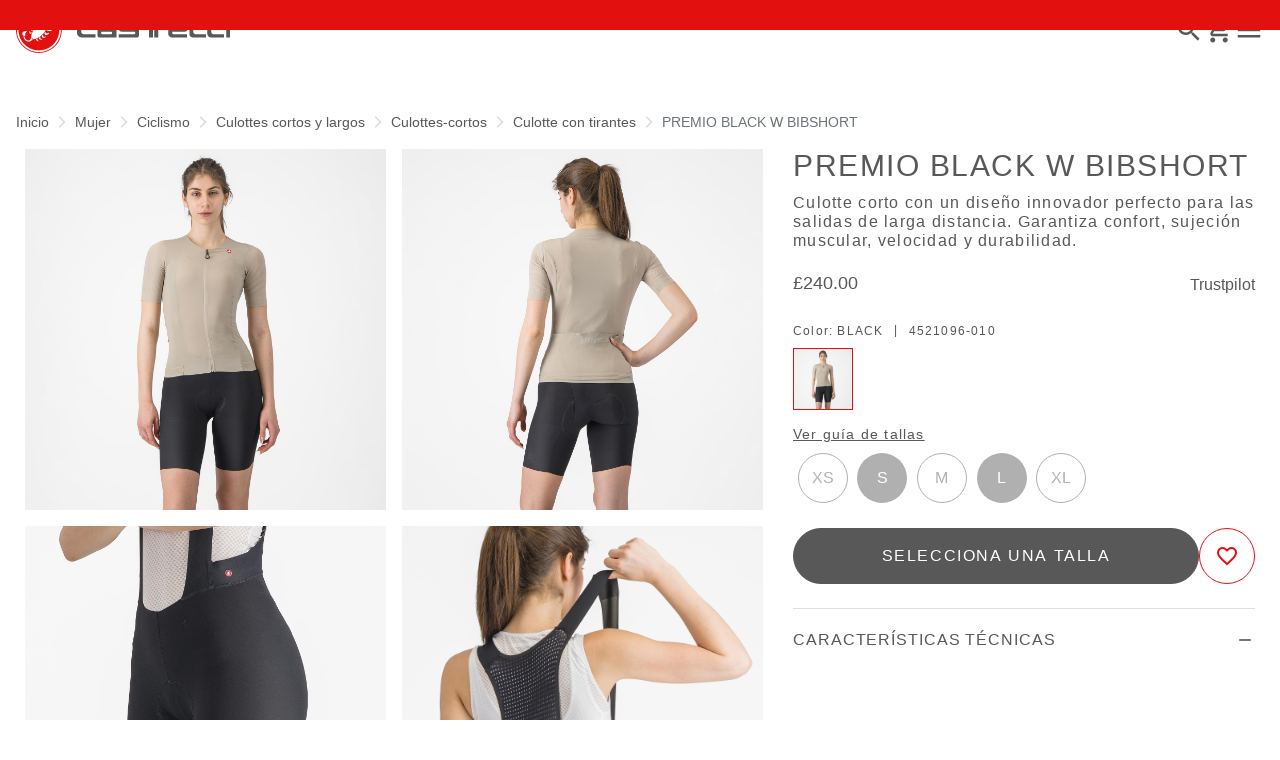

--- FILE ---
content_type: text/html;charset=UTF-8
request_url: https://www.castelli-cycling.com/GB/es/Mujer/Ciclismo/Culottes-cortos-y-largos/Culottes-cortos/Culotte-con-tirantes/PREMIO-BLACK-W-BIBSHORT/p/4521096_010
body_size: 35766
content:
<!doctype html>
<html lang="es"> 
 <head>
  <meta name="viewport" content="width=device-width, initial-scale=1.0">
  <link rel="preload" href="https://castellicycling.kleecks-cdn.com/medias/04-4521096-010.jpg?context=[base64]" as="image">
  <link rel="preload" href="https://castellicycling.kleecks-cdn.com/medias/03-4521096-010.jpg?context=[base64]" as="image">
  <link rel="preload" href="https://castellicycling.kleecks-cdn.com/medias/02-4521096-010.jpg?context=[base64]" as="image">
  <link rel="preload" href="https://castellicycling.kleecks-cdn.com/medias/01-4521096-010.jpg?context=[base64]" as="image">
  <link rel="preload" href="https://castellicycling.kleecks-cdn.com/medias/logo-castelli.svg?context=[base64]" as="image" fetchpriority="high"> 
  <script defer type="kleecks/javascript">(function(w,d,s,l,i){w[l]=w[l]||[];w[l].push({'gtm.start':
        new Date().getTime(),event:'gtm.js'});var f=d.getElementsByTagName(s)[0],
        j=d.createElement(s),dl=l!='dataLayer'?'&l='+l:'';j.async=true;j.src=
        'https://sgtm.castelli-cycling.com/gtm.js?id='+i+dl;f.parentNode.insertBefore(j,f);
        })(window,document,'script','dataLayer','GTM-T3F4FHQ');</script> <!-- TrustBox script --> 
  <script type="kleecks/javascript" src="https://widget.trustpilot.com/bootstrap/v5/tp.widget.bootstrap.min.js" async></script> <!-- End TrustBox script --> 
  <title>Culottes-cortos Ciclismo Mujer PREMIO BLACK W BIBSHORT - Castelli Cycling</title> 
  <meta http-equiv="Content-Type" content="text/html; charset=utf-8"> 
  <meta http-equiv="X-UA-Compatible" content="IE=edge"> 
  <meta charset="UTF-8">  
  <link href="https://castellicycling.kleecks-cdn.com/_ui/responsive/theme-castelli/images/castelli_scorpion0-o57x57.png" sizes="57x57" rel="apple-touch-icon-precomposed"> 
  <link href="https://castellicycling.kleecks-cdn.com/_ui/responsive/theme-castelli/images/castelli_scorpion0-o60x60.png" sizes="60x60" rel="apple-touch-icon-precomposed"> 
  <link href="https://castellicycling.kleecks-cdn.com/_ui/responsive/theme-castelli/images/castelli_scorpion0-o72x72.png" sizes="72x72" rel="apple-touch-icon-precomposed"> 
  <link href="https://castellicycling.kleecks-cdn.com/_ui/responsive/theme-castelli/images/castelli_scorpion0-o76x76.png" sizes="76x76" rel="apple-touch-icon-precomposed"> 
  <link href="https://castellicycling.kleecks-cdn.com/_ui/responsive/theme-castelli/images/castelli_scorpion0-o114x114.png" sizes="114x114" rel="apple-touch-icon-precomposed"> 
  <link href="https://castellicycling.kleecks-cdn.com/_ui/responsive/theme-castelli/images/castelli_scorpion0-o120x120.png" sizes="120x120" rel="apple-touch-icon-precomposed"> 
  <link href="https://castellicycling.kleecks-cdn.com/_ui/responsive/theme-castelli/images/castelli_scorpion0-o144x144.png" sizes="144x144" rel="apple-touch-icon-precomposed"> 
  <link href="https://castellicycling.kleecks-cdn.com/_ui/responsive/theme-castelli/images/castelli_scorpion0-o152x152.png" sizes="152x152" rel="apple-touch-icon-precomposed"> 
  <link href="https://castellicycling.kleecks-cdn.com/_ui/responsive/theme-castelli/images/castelli_scorpion0-o196x196.png" sizes="196x196" type="image/png" rel="icon"> 
  <link href="https://castellicycling.kleecks-cdn.com/_ui/responsive/theme-castelli/images/castelli_scorpion0-o128x128.png" sizes="128x128" type="image/png" rel="icon"> 
  <link href="https://castellicycling.kleecks-cdn.com/_ui/responsive/theme-castelli/images/castelli_scorpion0-o96x96.png" sizes="96x96" type="image/png" rel="icon"> 
  <link href="https://castellicycling.kleecks-cdn.com/_ui/responsive/theme-castelli/images/castelli_scorpion0-o32x32.png" sizes="32x32" type="image/png" rel="icon"> 
  <meta content="#FFFFFF" name="msapplication-TileColor"> 
  <meta content="/_ui/responsive/theme-castelli/images/castelli_scorpion0-o144x144.png" name="msapplication-TileImage"> 
  <meta content="/_ui/responsive/theme-castelli/images/castelli_scorpion0-o70x70.png" name="msapplication-square70x70logo"> 
  <meta content="/_ui/responsive/theme-castelli/images/castelli_scorpion0-o150x150.png" name="msapplication-square150x150logo"> 
  <meta content="/_ui/responsive/theme-castelli/images/castelli_scorpion0-o310x150.png" name="msapplication-wide310x150logo"> 
  <meta content="/_ui/responsive/theme-castelli/images/castelli_scorpion0-o310x310.png" name="msapplication-square310x310logo"> 
  <meta name="keywords"> 
  <meta name="description" content="Culotte corto con un diseño innovador perfecto para las salidas de larga distancia. Garantiza confort, sujeción muscular, velocidad y durabilidad."> 
  <meta name="robots" content="NOINDEX,FOLLOW"> 
  <meta name="title" content="Culottes-cortos Ciclismo Mujer PREMIO BLACK W BIBSHORT - Castelli Cycling"> 
  <link rel="shortcut icon" type="image/x-icon" media="all" href="https://castellicycling.kleecks-cdn.com/_ui/responsive/theme-castelli/images/favicon.ico"> 
  <link href="https://www.castelli-cycling.com/GB/en/Mujer/Ciclismo/Culottes-cortos-y-largos/Culottes-cortos/Culotte-con-tirantes/PREMIO-BLACK-W-BIBSHORT/p/4521096_010" rel="canonical"> 
  <link rel="alternate" hreflang="en-de" href="https://www.castelli-cycling.com/DE/en/Woman/Cycling/Shorts-and-Tights/Shorts/Bib/PREMIO-BLACK-W-BIBSHORT/p/4521096_010"> 
  <link rel="alternate" hreflang="de-de" href="https://www.castelli-cycling.com/DE/de/Frauen/Radfahren/M%C3%A4nner-Radhosen/Tr%C3%A4gerhose-kurz/Tr%C3%A4gershorts/PREMIO-BLACK-W-BIBSHORT/p/4521096_010">    
  <link rel="alternate" hreflang="en-au" href="https://www.castelli-cycling.com/AU/en/Woman/Cycling/Shorts-and-Tights/Shorts/Bib/PREMIO-BLACK-W-BIBSHORT/p/4521096_010"> 
  <link rel="alternate" hreflang="de-au" href="https://www.castelli-cycling.com/AU/de/Frauen/Radfahren/M%C3%A4nner-Radhosen/Tr%C3%A4gerhose-kurz/Tr%C3%A4gershorts/PREMIO-BLACK-W-BIBSHORT/p/4521096_010"> 
  <link rel="alternate" hreflang="it-au" href="https://www.castelli-cycling.com/AU/it/Donna/Ciclismo/Pantaloncini-e-Calzamaglie/Pantaloncini/Pantaloni-corti-a-bretelle/PREMIO-BLACK-W-BIBSHORT/p/4521096_010"> 
  <link rel="alternate" hreflang="fr-au" href="https://www.castelli-cycling.com/AU/fr/Femme/Cyclisme/Cuissards-et-collants/Cuissards-courts/Cuissard-%C3%A0-bretelles/PREMIO-BLACK-W-BIBSHORT/p/4521096_010"> 
  <link rel="alternate" hreflang="es-au" href="https://www.castelli-cycling.com/AU/es/Mujer/Ciclismo/Culottes-cortos-y-largos/Culottes-cortos/Culotte-con-tirantes/PREMIO-BLACK-W-BIBSHORT/p/4521096_010"> 
  <link rel="alternate" hreflang="en-at" href="https://www.castelli-cycling.com/AT/en/Woman/Cycling/Shorts-and-Tights/Shorts/Bib/PREMIO-BLACK-W-BIBSHORT/p/4521096_010"> 
  <link rel="alternate" hreflang="de-at" href="https://www.castelli-cycling.com/AT/de/Frauen/Radfahren/M%C3%A4nner-Radhosen/Tr%C3%A4gerhose-kurz/Tr%C3%A4gershorts/PREMIO-BLACK-W-BIBSHORT/p/4521096_010">    
  <link rel="alternate" hreflang="en-bg" href="https://www.castelli-cycling.com/BG/en/Woman/Cycling/Shorts-and-Tights/Shorts/Bib/PREMIO-BLACK-W-BIBSHORT/p/4521096_010">      
  <link rel="alternate" hreflang="fr-be" href="https://www.castelli-cycling.com/BE/fr/Femme/Cyclisme/Cuissards-et-collants/Cuissards-courts/Cuissard-%C3%A0-bretelles/PREMIO-BLACK-W-BIBSHORT/p/4521096_010"> 
  <link rel="alternate" hreflang="nl-be" href="https://www.castelli-cycling.com/BE/nl/Dames/Cycling/Broeken/Shorts/Bib/PREMIO-BLACK-W-BIBSHORT/p/4521096_010"> 
  <link rel="alternate" hreflang="en-be" href="https://www.castelli-cycling.com/BE/en/Woman/Cycling/Shorts-and-Tights/Shorts/Bib/PREMIO-BLACK-W-BIBSHORT/p/4521096_010">      
  <link rel="alternate" hreflang="en-cy" href="https://www.castelli-cycling.com/CY/en/Woman/Cycling/Shorts-and-Tights/Shorts/Bib/PREMIO-BLACK-W-BIBSHORT/p/4521096_010">     
  <link rel="alternate" hreflang="en-hr" href="https://www.castelli-cycling.com/HR/en/Woman/Cycling/Shorts-and-Tights/Shorts/Bib/PREMIO-BLACK-W-BIBSHORT/p/4521096_010">     
  <link rel="alternate" hreflang="en-dk" href="https://www.castelli-cycling.com/DK/en/Woman/Cycling/Shorts-and-Tights/Shorts/Bib/PREMIO-BLACK-W-BIBSHORT/p/4521096_010">     
  <link rel="alternate" hreflang="en-sk" href="https://www.castelli-cycling.com/SK/en/Woman/Cycling/Shorts-and-Tights/Shorts/Bib/PREMIO-BLACK-W-BIBSHORT/p/4521096_010">     
  <link rel="alternate" hreflang="en-si" href="https://www.castelli-cycling.com/SI/en/Woman/Cycling/Shorts-and-Tights/Shorts/Bib/PREMIO-BLACK-W-BIBSHORT/p/4521096_010">         
  <link rel="alternate" hreflang="es-es" href="https://www.castelli-cycling.com/ES/es/Mujer/Ciclismo/Culottes-cortos-y-largos/Culottes-cortos/Culotte-con-tirantes/PREMIO-BLACK-W-BIBSHORT/p/4521096_010">   
  <link rel="alternate" hreflang="en-ee" href="https://www.castelli-cycling.com/EE/en/Woman/Cycling/Shorts-and-Tights/Shorts/Bib/PREMIO-BLACK-W-BIBSHORT/p/4521096_010">     
  <link rel="alternate" hreflang="en-fi" href="https://www.castelli-cycling.com/FI/en/Woman/Cycling/Shorts-and-Tights/Shorts/Bib/PREMIO-BLACK-W-BIBSHORT/p/4521096_010">          
  <link rel="alternate" hreflang="en-gr" href="https://www.castelli-cycling.com/GR/en/Woman/Cycling/Shorts-and-Tights/Shorts/Bib/PREMIO-BLACK-W-BIBSHORT/p/4521096_010">     
  <link rel="alternate" hreflang="en-hk" href="https://www.castelli-cycling.com/HK/en/Woman/Cycling/Shorts-and-Tights/Shorts/Bib/PREMIO-BLACK-W-BIBSHORT/p/4521096_010"> 
  <link rel="alternate" hreflang="en-hu" href="https://www.castelli-cycling.com/HU/en/Woman/Cycling/Shorts-and-Tights/Shorts/Bib/PREMIO-BLACK-W-BIBSHORT/p/4521096_010">     
  <link rel="alternate" hreflang="en-ie" href="https://www.castelli-cycling.com/IE/en/Woman/Cycling/Shorts-and-Tights/Shorts/Bib/PREMIO-BLACK-W-BIBSHORT/p/4521096_010">       
  <link rel="alternate" hreflang="it-it" href="https://www.castelli-cycling.com/IT/it/Donna/Ciclismo/Pantaloncini-e-Calzamaglie/Pantaloncini/Pantaloni-corti-a-bretelle/PREMIO-BLACK-W-BIBSHORT/p/4521096_010">   
  <link rel="alternate" hreflang="ja-jp" href="https://www.castelli-cycling.com/JP/ja/%E3%82%A6%E3%82%A3%E3%83%A1%E3%83%B3%E3%82%BA/%E3%82%B5%E3%82%A4%E3%82%AF%E3%83%AA%E3%83%B3%E3%82%B0/%E3%83%9C%E3%83%88%E3%83%A0%E3%82%B9/%E3%82%A6%E3%82%A3%E3%83%A1%E3%83%B3%E3%82%BA%E3%82%B5%E3%82%A4%E3%82%AF%E3%83%AA%E3%83%B3%E3%82%B0%E3%82%B7%E3%83%A7%E3%83%BC%E3%83%84/%E3%83%93%E3%83%96/PREMIO-BLACK-W-BIBSHORT/p/4521096_010"> 
  <link rel="alternate" hreflang="en-jp" href="https://www.castelli-cycling.com/JP/en/Woman/Cycling/Shorts-and-Tights/Shorts/Bib/PREMIO-BLACK-W-BIBSHORT/p/4521096_010"> 
  <link rel="alternate" hreflang="en-lv" href="https://www.castelli-cycling.com/LV/en/Woman/Cycling/Shorts-and-Tights/Shorts/Bib/PREMIO-BLACK-W-BIBSHORT/p/4521096_010">     
  <link rel="alternate" hreflang="en-lt" href="https://www.castelli-cycling.com/LT/en/Woman/Cycling/Shorts-and-Tights/Shorts/Bib/PREMIO-BLACK-W-BIBSHORT/p/4521096_010">     
  <link rel="alternate" hreflang="en-lu" href="https://www.castelli-cycling.com/LU/en/Woman/Cycling/Shorts-and-Tights/Shorts/Bib/PREMIO-BLACK-W-BIBSHORT/p/4521096_010">     
  <link rel="alternate" hreflang="en-mt" href="https://www.castelli-cycling.com/MT/en/Woman/Cycling/Shorts-and-Tights/Shorts/Bib/PREMIO-BLACK-W-BIBSHORT/p/4521096_010">     
  <link rel="alternate" hreflang="en-no" href="https://www.castelli-cycling.com/NO/en/Woman/Cycling/Shorts-and-Tights/Shorts/Bib/PREMIO-BLACK-W-BIBSHORT/p/4521096_010">     
  <link rel="alternate" hreflang="nl-nl" href="https://www.castelli-cycling.com/NL/nl/Dames/Cycling/Broeken/Shorts/Bib/PREMIO-BLACK-W-BIBSHORT/p/4521096_010"> 
  <link rel="alternate" hreflang="en-nl" href="https://www.castelli-cycling.com/NL/en/Woman/Cycling/Shorts-and-Tights/Shorts/Bib/PREMIO-BLACK-W-BIBSHORT/p/4521096_010"> 
  <link rel="alternate" hreflang="en-pl" href="https://www.castelli-cycling.com/PL/en/Woman/Cycling/Shorts-and-Tights/Shorts/Bib/PREMIO-BLACK-W-BIBSHORT/p/4521096_010">     
  <link rel="alternate" hreflang="en-pt" href="https://www.castelli-cycling.com/PT/en/Woman/Cycling/Shorts-and-Tights/Shorts/Bib/PREMIO-BLACK-W-BIBSHORT/p/4521096_010">     
  <link rel="alternate" hreflang="en-gb" href="https://www.castelli-cycling.com/GB/en/Woman/Cycling/Shorts-and-Tights/Shorts/Bib/PREMIO-BLACK-W-BIBSHORT/p/4521096_010">     
  <link rel="alternate" hreflang="en-cz" href="https://www.castelli-cycling.com/CZ/en/Woman/Cycling/Shorts-and-Tights/Shorts/Bib/PREMIO-BLACK-W-BIBSHORT/p/4521096_010">          
  <link rel="alternate" hreflang="en-ro" href="https://www.castelli-cycling.com/RO/en/Woman/Cycling/Shorts-and-Tights/Shorts/Bib/PREMIO-BLACK-W-BIBSHORT/p/4521096_010">     
  <link rel="alternate" hreflang="en-sg" href="https://www.castelli-cycling.com/SG/en/Woman/Cycling/Shorts-and-Tights/Shorts/Bib/PREMIO-BLACK-W-BIBSHORT/p/4521096_010"> 
  <link rel="alternate" hreflang="en-kr" href="https://www.castelli-cycling.com/KR/en/Woman/Cycling/Shorts-and-Tights/Shorts/Bib/PREMIO-BLACK-W-BIBSHORT/p/4521096_010"> 
  <link rel="alternate" hreflang="en-se" href="https://www.castelli-cycling.com/SE/en/Woman/Cycling/Shorts-and-Tights/Shorts/Bib/PREMIO-BLACK-W-BIBSHORT/p/4521096_010">     
  <link rel="alternate" hreflang="en-ch" href="https://www.castelli-cycling.com/CH/en/Woman/Cycling/Shorts-and-Tights/Shorts/Bib/PREMIO-BLACK-W-BIBSHORT/p/4521096_010"> 
  <link rel="alternate" hreflang="de-ch" href="https://www.castelli-cycling.com/CH/de/Frauen/Radfahren/M%C3%A4nner-Radhosen/Tr%C3%A4gerhose-kurz/Tr%C3%A4gershorts/PREMIO-BLACK-W-BIBSHORT/p/4521096_010">  
  <link rel="alternate" hreflang="fr-ch" href="https://www.castelli-cycling.com/CH/fr/Femme/Cyclisme/Cuissards-et-collants/Cuissards-courts/Cuissard-%C3%A0-bretelles/PREMIO-BLACK-W-BIBSHORT/p/4521096_010">  <!-- Google Fonts --> 
  <link rel="preconnect" href="https://fonts.googleapis.com"> 
  <link rel="preconnect" href="https://fonts.gstatic.com" crossorigin> 
  <link href="https://fonts.googleapis.com/css2?family=Oswald:wght@200;300;400;500;600;700&amp;display=swap" rel="stylesheet" type="kleecks/css"> <!-- Material Icons Google --> 
  <link href="https://fonts.googleapis.com/css?family=Material+Icons%7CMaterial+Icons+Outlined%7CMaterial+Icons+Two+Tone%7CMaterial+Icons+Round%7CMaterial+Icons+Sharp" rel="stylesheet" no-defer="no-defer"> 
  <link rel="stylesheet" type="kleecks/css" media="all" href="https://www.castelli-cycling.com/_ui/responsive/common/fontawesome/fontawesome.min.css"> 
  <link rel="stylesheet" type="kleecks/css" media="all" href="https://www.castelli-cycling.com/_ui/responsive/common/shared/swiper.min.css"> 
  <link rel="stylesheet" type="kleecks/css" media="all" href="https://www.castelli-cycling.com/_ui/responsive/common/shared/fancybox/jquery.fancybox.css"> 
  <link rel="stylesheet" type="kleecks/css" media="all" href="https://www.castelli-cycling.com/_ui/responsive/common/shared/material-components-web.min.css"> 
  <link rel="stylesheet" type="text/css" media="all" href="https://www.castelli-cycling.com/_ui/responsive/theme-castelli/css/style.css" no-defer="no-defer" data-priority="1"> 
  <link rel="stylesheet" type="kleecks/css" media="all" href="https://www.castelli-cycling.com/_ui/responsive/common/shared/jquery.range.css">  
  <meta property="og:title" content="Culottes-cortos Ciclismo Mujer PREMIO BLACK W BIBSHORT - Castelli Cycling">
  <meta property="og:url" content="https://www.castelli-cycling.com/GB/es/Mujer/Ciclismo/Culottes-cortos-y-largos/Culottes-cortos/Culotte-con-tirantes/PREMIO-BLACK-W-BIBSHORT/p/4521096_010">
  <meta property="og:type" content="website">
  <meta property="og:site_name" content="Castelli Cycling">
  <meta property="og:description" content="Culotte corto con un diseño innovador perfecto para las salidas de larga distancia. Garantiza confort, sujeción muscular, velocidad y durabilidad.">
  <meta property="og:locale" content="es_GB">
  <meta name="twitter:title" content="Culottes-cortos Ciclismo Mujer PREMIO BLACK W BIBSHORT - Castelli Cycling">
  <meta name="twitter:url" content="https://www.castelli-cycling.com/GB/es/Mujer/Ciclismo/Culottes-cortos-y-largos/Culottes-cortos/Culotte-con-tirantes/PREMIO-BLACK-W-BIBSHORT/p/4521096_010">
  <meta name="twitter:description" content="Culotte corto con un diseño innovador perfecto para las salidas de larga distancia. Garantiza confort, sujeción muscular, velocidad y durabilidad.">
  <meta name="twitter:card" content="summary">
  <meta name="generator" content="Kleecks">
  <script type="application/ld+json">{"@context":"https://schema.org/","@type":"Product","name":"PREMIO BLACK W BIBSHORT","image":["https://castellicycling.kleecks-cdn.com/medias/01-4521096-010.jpg?context=[base64]","https://castellicycling.kleecks-cdn.com/medias/02-4521096-010.jpg?context=[base64]","https://castellicycling.kleecks-cdn.com/medias/03-4521096-010.jpg?context=[base64]","https://castellicycling.kleecks-cdn.com/medias/04-4521096-010.jpg?context=[base64]","https://castellicycling.kleecks-cdn.com/medias/05-4521096-010.jpg?context=[base64]","https://castellicycling.kleecks-cdn.com/medias/06-4521096-010.jpg?context=[base64]","https://castellicycling.kleecks-cdn.com/medias/07-4521096-010.jpg?context=[base64]","https://castellicycling.kleecks-cdn.com/medias/08-4521096-010.jpg?context=[base64]","https://castellicycling.kleecks-cdn.com/medias/09-4521096-010.jpg?context=[base64]"],"brand":{"@type":"Brand","name":"castelli cycling"},"offers":{"@type":"Offer","url":"NF_serverUrl","priceCurrency":"GBP","price":"240.00","availability":"https://schema.org/InStock","itemCondition":"https://schema.org/NewCondition"}}</script>
  <link rel="preconnect" href="https://castellicycling.kleecks-cdn.com">
  <style>@media(min-width: 768px) {
  #pre-header-wrapper {
    height: 30px;
  }
}

@media(max-width: 767px) {
  #pre-header-wrapper {
    height: 42px;
  }
}

@media screen and (max-width: 767px) {
  section#pre-header-wrapper {
    position: absolute;
  }

  #scroll-to-top-btn-fixed {
    right: 16px !important;
  }
}
</style>
  <style>header .logo-image img {
    width: 150px;
    height: 32.08px;
   }
   @media (min-width: 577px) {
    header .logo-image img {
      width: 215px;
      height: 46px;
     }
  }
   @media (min-width: 1281px) {
    header .logo-image img {
      width: 280px;
      height: 59.91px;
     }
  }

footer .bottomfoter-logo img {
  width: 215px;
  height: 46px;
}

footer .bottomfoter-logos img {
  width: 46px;
  height: 25px;
}
</style>
  <style>#kl-modal-country-language:not(.active) { display: none; } #kl-modal-country-language { position: fixed; width: 100%; height: 100%; background-color: rgba(0, 0, 0, 0.8); display: flex; align-items: center; justify-content: center; z-index: 999999999; } #kl-modal-country-language .kl-modal-content { width: 100%; max-width: 400px; background-color: #fff; padding: 20px 40px 60px 40px; } #kl-modal-country-language p { color: #000; font-weight: 400; font-size: 18px; margin-bottom: 30px; } #kl-modal-country-language select { width: 100%; padding: 5px; margin-bottom: 20px; border: 1px solid #B8B8B8; border-radius: 5px; } #kl-modal-country-language button { width: 100%; margin-top: 20px; }
</style>
  <style>.technologies-box-item img.technologies__item-logo {
  width: 91px;
  height: 91px;
}
</style>
 </head> 
 <body class="page-productDetails pageType-ProductPage template-pages-product-productLayout1Page smartedit-page-uid-productDetails smartedit-page-uuid-eyJpdGVtSWQiOiJwcm9kdWN0RGV0YWlscyIsImNhdGFsb2dJZCI6ImNhc3RlbGxpQ29udGVudENhdGFsb2ciLCJjYXRhbG9nVmVyc2lvbiI6Ik9ubGluZSJ9 smartedit-catalog-version-uuid-castelliContentCatalog/Online language-es KL-D-124 KL-LANG-es KL-P_URL_1-GB KL-P_URL_2-es KL-P_URL_3-Mujer KL-P_URL_4-Ciclismo KL-P_URL_5-Culottes-cortos-y-largos KL-P_URL_6-Culottes-cortos KL-P_URL_7-Culotte-con-tirantes KL-P_URL_8-PREMIO-BLACK-W-BIBSHORT KL-P_URL_9-p KL-URL-4521096_010 KL-URL-LEVEL-10 KL-CMS_URL-LEVEL-10 KL-UA-BOT KL-UA-DESKTOP sp-PRODUCT padding-preheader KL-scripts-loading KL-styles-loading a56464aaed98e91e93d50d2f3c862ecb" kl-user-country-isocode="US" kl-country-locale-isocode="GB" kl-lang="es"> 
  <noscript></noscript> 
  <main data-currency-iso-code="GBP" data-brand="castelli" pdp-price="240.00">
   <div id="kl-modal-country-language" class="kl-modal"> 
    <div class="kl-modal-content px-5"> 
     <div> 
      <img class="px-2 py-4" width="280px" title="Castelli" alt="Castelli" src="https://castellicycling.kleecks-cdn.com/medias/logo-castelli.svg?context=[base64]" loading="lazy"> 
     </div> 
     <p></p> <select name="kl-md-choose-country" id="kl-md-choose-country"></select> <select name="kl-md-choose-lang" id="kl-md-choose-lang"></select> <button class="btn primary cta" type="submit"></button> 
    </div> 
   </div> <a href="#skip-to-content" class="skiptocontent" data-role="none">Ir al contenido</a> <a href="#skiptonavigation" class="skiptonavigation" data-role="none">Saltar a la navegación</a> 
   <div class="yCmsContentSlot"> 
    <section id="pre-header-wrapper" class="pre-header-wrapper fixed-top" data-timeout="6000"> 
     <div class="pre-header-text"> 
      <p><a href="#newslettertextarea">ÚNETE AL MUNDO CASTELLI Y OBTÉN UN DESCUENTO ESPECIAL EN TU PRÓXIMO PEDIDO</a></p> 
     </div> 
     <div class="pre-header-text"> 
      <p><a href="https://www.castelli-cycling.com/customer-service/shipping-times-and-costs" title="shipping times and costs">ENVÍO GRATUITO EN TODOS LOS PEDIDOS SUPERIORES A 100£</a></p> 
     </div> 
    </section> 
   </div>
   <header> 
    <nav id="navbar" class="navbar navbar-expand-lg fixed-top"> 
     <ul class="top-language"> 
      <ul class="countries"> 
       <li class="top-language-title">País</li> 
       <li> 
        <ul class="lang-countries"> 
         <li><a href="https://www.castelli-cycling.com/DE/de/" title="de">Alemania</a></li> 
         <li><a href="https://www.castelli-cycling.com/AU/en/" title="en">Australia</a></li> 
         <li><a href="https://www.castelli-cycling.com/AT/de/" title="de">Austria</a></li> 
         <li><a href="https://www.castelli-cycling.com/BG/en/" title="en">Bulgaria</a></li> 
         <li><a href="https://www.castelli-cycling.com/BE/nl/" title="nl">Bélgica</a></li> 
         <li><a href="https://www.castelli-cycling.com/CA/en/" title="en">Canadá</a></li> 
         <li><a href="https://www.castelli-cycling.com/CY/en/" title="en">Chipre</a></li> 
         <li><a href="https://www.castelli-cycling.com/HR/en/" title="en">Croacia</a></li> 
         <li><a href="https://www.castelli-cycling.com/DK/en/" title="en">Dinamarca</a></li> 
         <li><a href="https://www.castelli-cycling.com/SK/en/" title="en">Eslovaquia</a></li> 
         <li><a href="https://www.castelli-cycling.com/SI/en/" title="en">Eslovenia</a></li> 
         <li><a href="https://www.castelli-cycling.com/ES/es/" title="es">España</a></li> 
         <li><a href="https://www.castelli-cycling.com/US/en/" title="en">Estados Unidos</a></li> 
         <li><a href="https://www.castelli-cycling.com/EE/en/" title="en">Estonia</a></li> 
         <li><a href="https://www.castelli-cycling.com/FI/en/" title="en">Finlandia</a></li> 
         <li><a href="https://www.castelli-cycling.com/FR/fr/" title="fr">Francia</a></li> 
         <li><a href="https://www.castelli-cycling.com/GR/en/" title="en">Grecia</a></li> 
         <li><a href="https://www.castelli-cycling.com/HK/en/" title="en">Hong Kong</a></li> 
         <li><a href="https://www.castelli-cycling.com/HU/en/" title="en">Hungría</a></li> 
         <li><a href="https://www.castelli-cycling.com/IE/en/" title="en">Irlanda</a></li> 
         <li><a href="https://www.castelli-cycling.com/IT/it/" title="it">Italia</a></li> 
         <li><a href="https://www.castelli-cycling.com/JP/ja/" title="ja">Japón</a></li> 
         <li><a href="https://www.castelli-cycling.com/LV/en/" title="en">Letonia</a></li> 
         <li><a href="https://www.castelli-cycling.com/LT/en/" title="en">Lituania</a></li> 
         <li><a href="https://www.castelli-cycling.com/LU/en/" title="en">Luxemburgo</a></li> 
         <li><a href="https://www.castelli-cycling.com/MT/en/" title="en">Malta</a></li> 
         <li><a href="https://www.castelli-cycling.com/NO/en/" title="en">Noruega</a></li> 
         <li><a href="https://www.castelli-cycling.com/NL/nl/" title="nl">Países Bajos</a></li> 
         <li><a href="https://www.castelli-cycling.com/PL/en/" title="en">Polonia</a></li> 
         <li><a href="https://www.castelli-cycling.com/PT/en/" title="en">Portugal</a></li> 
         <li><a class="active" href="https://www.castelli-cycling.com/GB/en/" title="en">Reino Unido</a></li> 
         <li><a href="https://www.castelli-cycling.com/CZ/en/" title="en">República Checa</a></li> 
         <li><a href="https://www.castelli-cycling.com/II/en/" title="en">Resto del mundo</a></li> 
         <li><a href="https://www.castelli-cycling.com/RO/en/" title="en">Rumanía</a></li> 
         <li><a href="https://www.castelli-cycling.com/SG/en/" title="en">Singapore</a></li> 
         <li><a href="https://www.castelli-cycling.com/KR/en/" title="en">South Korea</a></li> 
         <li><a href="https://www.castelli-cycling.com/SE/en/" title="en">Suecia</a></li> 
         <li><a href="https://www.castelli-cycling.com/CH/de/" title="de">Suiza</a></li> 
        </ul> </li> 
      </ul> 
      <ul class="languages"> 
       <li class="top-lang-bar-close"> <a href="#!"> <i><img src="https://castellicycling.kleecks-cdn.com/_ui/responsive/theme-castelli/icons/close.svg" alt="close" title="close" loading="lazy"></i> </a> </li> 
       <li class="top-language-title">Idioma</li> 
       <li> 
        <ul class="lang-menu"> 
         <form id="lang-form-header" action="https://www.castelli-cycling.com/GB/es/_s/language" method="post">
          <input id="lang-code-header" name="code" type="hidden" value=""> 
          <div> 
           <input type="hidden" name="CSRFToken" value="bd0db73e-882e-417c-a5d0-83437088b3bf"> 
          </div>
         </form>
         <li><a href="#" onclick="switchLang('en');">Inglés</a></li> 
         <li><a href="#" onclick="switchLang('de');">Alemán</a></li> 
         <li><a href="#" onclick="switchLang('it');">Italiano</a></li> 
         <li><a href="#" onclick="switchLang('fr');">Francés</a></li> 
         <li><a class="active" href="#" onclick="switchLang('es');">Español</a></li> 
        </ul> </li> 
      </ul> 
     </ul> 
     <ul class="mobile-lang-bar"> 
      <li class="mobile-lang-bar-close"> <a href="#!"> <i><img src="https://castellicycling.kleecks-cdn.com/_ui/responsive/theme-castelli/icons/close.svg" alt="close" title="close" loading="lazy"></i> </a> </li> 
      <li class="mobile-lang-bar-label">País</li> 
      <li class="mobile-lang-bar-field"> <label class="mobile-lang-bar-input" for="selCountry"> <select name="selCountry" id="selCountry" class="mobile-lang-bar-input" onchange="switchSite();"> <option value="DE" data-href="https://www.castelli-cycling.com/DE/de">Alemania</option> <option value="AU" data-href="https://www.castelli-cycling.com/AU/en">Australia</option> <option value="AT" data-href="https://www.castelli-cycling.com/AT/de">Austria</option> <option value="BG" data-href="https://www.castelli-cycling.com/BG/en">Bulgaria</option> <option value="BE" data-href="https://www.castelli-cycling.com/BE/nl">Bélgica</option> <option value="CA" data-href="https://www.castelli-cycling.com/CA/en">Canadá</option> <option value="CY" data-href="https://www.castelli-cycling.com/CY/en">Chipre</option> <option value="HR" data-href="https://www.castelli-cycling.com/HR/en">Croacia</option> <option value="DK" data-href="https://www.castelli-cycling.com/DK/en">Dinamarca</option> <option value="SK" data-href="https://www.castelli-cycling.com/SK/en">Eslovaquia</option> <option value="SI" data-href="https://www.castelli-cycling.com/SI/en">Eslovenia</option> <option value="ES" data-href="https://www.castelli-cycling.com/ES/es">España</option> <option value="US" data-href="https://www.castelli-cycling.com/US/en">Estados Unidos</option> <option value="EE" data-href="https://www.castelli-cycling.com/EE/en">Estonia</option> <option value="FI" data-href="https://www.castelli-cycling.com/FI/en">Finlandia</option> <option value="FR" data-href="https://www.castelli-cycling.com/FR/fr">Francia</option> <option value="GR" data-href="https://www.castelli-cycling.com/GR/en">Grecia</option> <option value="HK" data-href="https://www.castelli-cycling.com/HK/en">Hong Kong</option> <option value="HU" data-href="https://www.castelli-cycling.com/HU/en">Hungría</option> <option value="IE" data-href="https://www.castelli-cycling.com/IE/en">Irlanda</option> <option value="IT" data-href="https://www.castelli-cycling.com/IT/it">Italia</option> <option value="JP" data-href="https://www.castelli-cycling.com/JP/ja">Japón</option> <option value="LV" data-href="https://www.castelli-cycling.com/LV/en">Letonia</option> <option value="LT" data-href="https://www.castelli-cycling.com/LT/en">Lituania</option> <option value="LU" data-href="https://www.castelli-cycling.com/LU/en">Luxemburgo</option> <option value="MT" data-href="https://www.castelli-cycling.com/MT/en">Malta</option> <option value="NO" data-href="https://www.castelli-cycling.com/NO/en">Noruega</option> <option value="NL" data-href="https://www.castelli-cycling.com/NL/nl">Países Bajos</option> <option value="PL" data-href="https://www.castelli-cycling.com/PL/en">Polonia</option> <option value="PT" data-href="https://www.castelli-cycling.com/PT/en">Portugal</option> <option value="GB" data-href="https://www.castelli-cycling.com/GB/en" selected>Reino Unido</option> <option value="CZ" data-href="https://www.castelli-cycling.com/CZ/en">República Checa</option> <option value="II" data-href="https://www.castelli-cycling.com/II/en">Resto del mundo</option> <option value="RO" data-href="https://www.castelli-cycling.com/RO/en">Rumanía</option> <option value="SG" data-href="https://www.castelli-cycling.com/SG/en">Singapore</option> <option value="KR" data-href="https://www.castelli-cycling.com/KR/en">South Korea</option> <option value="SE" data-href="https://www.castelli-cycling.com/SE/en">Suecia</option> <option value="CH" data-href="https://www.castelli-cycling.com/CH/de">Suiza</option> </select> </label> </li> 
      <li class="mobile-lang-bar-label">Idioma</li> 
      <li class="mobile-lang-bar-field"> <label class="mobile-lang-bar-input" for="selLang"> <select name="selLang" id="selLang" class="mobile-lang-bar-input" onchange="switchLangSelect();"> <option value="en">Inglés</option> <option value="de">Alemán</option> <option value="it">Italiano</option> <option value="fr">Francés</option> <option value="es" selected>Español</option> </select> </label> </li> 
     </ul> 
     <div class="top-navbar"> 
      <ul class="top"> 
       <li><a href="https://www.castelli-cycling.com/GB/es/customer-service/help" title="help">Atención al cliente</a></li> 
       <li><a href="https://www.castelli-cycling.com/GB/es/store-finder" title="store finder">Encontrar una tienda</a></li> 
       <li class="js-open-language lang-country top-language-titles"> <a href="#" title="es">Español</a> | <a href="#" title="GB">Reino Unido</a> </li> 
       <li class="js-open-language lang-country"> <a href="#"> <i class="top-icons material-icons-outlined">language</i></a> </li> 
      </ul> 
     </div> 
     <div class="main-navbar navbar-light bg-light"> <a href="https://www.castelli-cycling.com/GB/es/cart" class="light-checkout-back" title="cart"> <i class="material-icons-outlined"> chevron_left </i> <span class="hide-mobile"> Volver al carrito de la compra</span> </a> 
      <div class="yCmsComponent yComponentWrapper logo-image"> 
       <div class="banner__component simple-banner"> <a href="https://www.castelli-cycling.com/GB/es/" title="es"> <img title="Castelli" alt="Castelli" src="https://castellicycling.kleecks-cdn.com/medias/logo-castelli.svg?context=[base64]" class="klcp" loading="eager"> </a> 
       </div>
      </div>
      <div class="collapse navbar-collapse" id="navbarText"> 
       <ul class="navbar-nav"> 
        <li class="nav-item"> <a class="nav-link" href="javascript:void(0);" data-id="8798748181568" title="REBAJAS DE INVIERNO" target="">REBAJAS DE INVIERNO</a> </li> 
        <li class="nav-item"> <a class="nav-link" href="javascript:void(0);" data-id="8796098004032" title="Hombre" target="">Hombre</a> </li> 
        <li class="nav-item"> <a class="nav-link" href="javascript:void(0);" data-id="8796099249216" title="Mujer" target="">Mujer</a> </li> 
        <li class="nav-item"> <a class="nav-link" href="javascript:void(0);" data-id="8796191884352" title="Custom" target="">Custom</a> </li> 
        <li class="nav-item"> <a class="nav-link" href="javascript:void(0);" data-id="8796192146496" title="Explore" target="">Explore</a> </li> 
        <li class="nav-item"> <a class="nav-link" href="https://www.castelli-cycling.com/GB/es/Speed-Shop/c/Speed-Shop" data-id="" title="Speed Shop" target="">Speed Shop</a> </li> 
        <li class="nav-item"> <a class="nav-link" href="https://www.castelli-cycling.com/GB/es/PRO-SHOP/c/Pro-Shop" data-id="" title="Pro Shop" target="">Pro Shop</a> </li> 
       </ul> 
      </div> 
      <div id="navFirstLevel" class="sidenav"> <!-- desktop --> 
       <ul id="navFirstLevel"> 
        <li data-parentid="8798748181568" class="js-nav-first" style="display: none;"> <a data-id="" class="sub-sidenav" href="https://www.castelli-cycling.com/GB/es/REBAJAS-DE-INVIERNO/REBAJAS-DE-INVIERNO-HOMBRE/c/Mens-Winter-Sale" title="REBAJAS HOMBRE" target="">REBAJAS HOMBRE</a> <a data-id="" class="sub-sidenav" href="https://www.castelli-cycling.com/GB/es/REBAJAS-DE-INVIERNO/REBAJAS-DE-INVIERNO-MUJER/c/Womens-Winter-Sale" title="REBAJAS MUJER" target="">REBAJAS MUJER</a> </li> 
        <li data-parentid="8798748312640" class="js-nav-second" style="display: none;"> 
         <div data-parentid="8798748312640" id="navSecondLevel" class="_sidenav"> 
         </div> </li> 
        <li data-parentid="8798748279872" class="js-nav-second" style="display: none;"> 
         <div data-parentid="8798748279872" id="navSecondLevel" class="_sidenav"> 
         </div> </li> 
        <li data-parentid="8798748181568" class="js-nav-second-cta-container sub-sidenav-cta-container" style="display: none"> </li> 
        <li data-parentid="8796098004032" class="js-nav-first" style="display: none;"> <a data-id="8796098495552" class="sub-sidenav" href="javascript:void(0);" title="Cycling" target="">Cycling</a> <a data-id="8796098036800" class="sub-sidenav" href="javascript:void(0);" title="Triathlon" target="">Triathlon</a> <a data-id="8796098528320" class="sub-sidenav" href="javascript:void(0);" title="Accessories" target="">Accessories</a> <a data-id="8796098200640" class="sub-sidenav" href="javascript:void(0);" title="Collection" target="">Collection</a> <a data-id="" class="sub-sub-sidenav" href="https://www.castelli-cycling.com/GB/es/REBAJAS-DE-INVIERNO/REBAJAS-DE-INVIERNO-HOMBRE/c/Mens-Winter-Sale" title="REBAJAS HOMBRE" target="">REBAJAS HOMBRE</a> <a data-id="" class="sub-sub-sidenav" href="https://www.castelli-cycling.com/GB/es/Hombre/Off-The-Back/c/Man-Off" title="OFF THE BACK " target="">OFF THE BACK </a> </li> 
        <li data-parentid="8796098495552" class="js-nav-second" style="display: none;"> 
         <div data-parentid="8796098495552" id="navSecondLevel" class="_sidenav"> <span class="sub-sidenav"> <a href="https://www.castelli-cycling.com/GB/es/Hombre/Ciclismo/Culottes-cortos-y-largos/Culottes-cortos/c/Man-Cyc-Bot-B%26S" title="Culottes cortos" target="">Culottes cortos</a> </span> <span class="sub-sidenav"> <a href="https://www.castelli-cycling.com/GB/es/Hombre/Ciclismo/Partes-de-arriba/Maillots/c/Man-Cyc-Top-Jer" title="Maillots" target="">Maillots</a> </span> <span class="sub-sidenav"> <a href="https://www.castelli-cycling.com/GB/es/Hombre/Ciclismo/Partes-de-arriba/Chaquetas/c/Man-Cyc-Top-Jac" title="Chaquetas" target="">Chaquetas</a> </span> <span class="sub-sidenav"> <a href="https://www.castelli-cycling.com/GB/es/Hombre/Ciclismo/Partes-de-arriba/Chalecos/c/Man-Cyc-Top-Ves" title="Chalecos" target="">Chalecos</a> </span> <span class="sub-sidenav"> <a href="https://www.castelli-cycling.com/GB/es/Hombre/Ciclismo/Culottes-cortos-y-largos/Culottes-largos/c/Man-Cyc-Bot-B%26K" title="Culottes largos" target="">Culottes largos</a> </span> <span class="sub-sidenav"> <a href="https://www.castelli-cycling.com/GB/es/Hombre/Ciclismo/Partes-de-arriba/Cortavientos-y-impermeables/c/Man-Cyc-Top-Pro" title="Protección" target="">Protección</a> </span> <span class="sub-sidenav"> <a href="https://www.castelli-cycling.com/GB/es/Hombre/Ciclismo/Partes-de-arriba/Camisetas-interiores/c/Man-Cyc-Top-Bas" title="Ropa interior" target="">Ropa interior</a> </span> <span class="sub-sidenav"> <a href="https://www.castelli-cycling.com/GB/es/Hombre/Ciclismo/Partes-de-arriba/Trajes-de-velocidad/c/Man-Cyc-Top-Spe" title="Trajes de velocidad" target="">Trajes de velocidad</a> </span> <span class="sub-sidenav"> <a href="https://www.castelli-cycling.com/GB/es/Hombre/Ciclismo/Ropa-casual/c/Man-Cyc-Cas" title="Off-Bike" target="">Off-Bike</a> </span> 
         </div> </li> 
        <li data-parentid="8796098036800" class="js-nav-second" style="display: none;"> 
         <div data-parentid="8796098036800" id="navSecondLevel" class="_sidenav"> <span class="sub-sidenav"> <a href="https://www.castelli-cycling.com/GB/es/Hombre/Triathlon/Triathlon-Suits/c/Man-Tri-Sui" title="Trajes" target="">Trajes</a> </span> <span class="sub-sidenav"> <a href="https://www.castelli-cycling.com/GB/es/Hombre/Triathlon/Triathlon-Tops/c/Man-Tri-Top" title="Partes de arriba" target="">Partes de arriba</a> </span> <span class="sub-sidenav"> <a href="https://www.castelli-cycling.com/GB/es/Hombre/Triathlon/Triathlon-Shorts/c/Man-Tri-Bot" title="Culottes cortos" target="">Culottes cortos</a> </span> <span class="sub-sidenav"> <a href="https://www.castelli-cycling.com/GB/es/Hombre/Triathlon/Triathlon-Accessories/c/Man-Tri-Acc" title="Accessories" target="">Accessories</a> </span> 
         </div> </li> 
        <li data-parentid="8796098528320" class="js-nav-second" style="display: none;"> 
         <div data-parentid="8796098528320" id="navSecondLevel" class="_sidenav"> <span class="sub-sidenav"> <a href="https://www.castelli-cycling.com/GB/es/Hombre/Ciclismo/Accesorios/Guantes/c/Man-Cyc-Acc-Glo" title="Guantes" target="">Guantes</a> </span> <span class="sub-sidenav"> <a href="https://www.castelli-cycling.com/GB/es/Hombre/Ciclismo/Accesorios/Calcetines/c/Man-Cyc-Acc-Soc" title="Calcetines" target="">Calcetines</a> </span> <span class="sub-sidenav"> <a href="https://www.castelli-cycling.com/GB/es/Hombre/Ciclismo/Accesorios/Gorras/c/Man-Cyc-Acc-Hea" title="Accesorios para la cabeza" target="">Accesorios para la cabeza</a> </span> <span class="sub-sidenav"> <a href="https://www.castelli-cycling.com/GB/es/Hombre/Ciclismo/Accesorios/Perneras-y-manguitos/c/Man-Cyc-Acc-War" title="Calentadores" target="">Calentadores</a> </span> <span class="sub-sidenav"> <a href="https://www.castelli-cycling.com/GB/es/Hombre/Ciclismo/Accesorios/Cubrezapatillas/c/Man-Cyc-Acc-Sho" title="Cubrezapatillas" target="">Cubrezapatillas</a> </span> <span class="sub-sidenav"> <a href="https://www.castelli-cycling.com/GB/es/Hombre/Ciclismo/Accesorios/Bolsas-y-mochilas/c/Man-Cyc-Acc-Bag" title="Bolsas y mochilas" target="">Bolsas y mochilas</a> </span> <span class="sub-sidenav"> <a href="https://www.castelli-cycling.com/GB/es/Hombre/Ciclismo/Accesorios/Essentiales/c/Man-Cyc-Acc-Ess" title="Básicos" target="">Básicos</a> </span> 
         </div> </li> 
        <li data-parentid="8796098200640" class="js-nav-second" style="display: none;"> 
         <div data-parentid="8796098200640" id="navSecondLevel" class="_sidenav"> <span class="sub-sidenav"> <a href="https://www.castelli-cycling.com/GB/es/Hombre/Colecciones/AirCore-Collection/c/Man-Col-AirCore" title="Polartec® Aircore™" target="">Polartec® Aircore™</a> </span> <span class="sub-sidenav"> <a href="https://www.castelli-cycling.com/GB/es/Hombre/Colecciones/AC-Milan/c/Man-Col-ACMilan" title="CASTELLI X AC MILAN" target="">CASTELLI X AC MILAN</a> </span> <span class="sub-sidenav"> <a href="https://www.castelli-cycling.com/GB/es/Hombre/Colecciones/Wolfpack-Special/c/Man-Col-Wol" title="Wolfpack Special" target="">Wolfpack Special</a> </span> <span class="sub-sidenav"> <a href="https://www.castelli-cycling.com/GB/es/Hombre/Colecciones/Soudal-Quick-Step/c/Man-Col-QUI" title="SOUDAL Quick-Step" target="">SOUDAL Quick-Step</a> </span> <span class="sub-sidenav"> <a href="https://www.castelli-cycling.com/GB/es/Hombre/Colecciones/Giro-d-Italia/c/Man-Col-Gir" title="Giro d'Italia" target="">Giro d'Italia</a> </span> <span class="sub-sidenav"> <a href="https://www.castelli-cycling.com/GB/es/Hombre/Colecciones/Espresso/c/Man-Col-Esp" title="Espresso" target="">Espresso</a> </span> <span class="sub-sidenav"> <a href="https://www.castelli-cycling.com/GB/es/Rosso-Corsa/c/Rosso-Corsa" title="Rosso Corsa" target="">Rosso Corsa</a> </span> <span class="sub-sidenav"> <a href="https://www.castelli-cycling.com/GB/es/Hombre/Colecciones/Unlimited/c/Man-Col-Unl" title="Unlimited | Grava" target="">Unlimited | Grava</a> </span> <span class="sub-sidenav"> <a href="https://www.castelli-cycling.com/GB/es/Hombre/Colecciones/Gabba-Perfetto/c/Man-Col-Gab" title="Gabba / Perfetto" target="">Gabba / Perfetto</a> </span> <span class="sub-sidenav"> <a href="https://www.castelli-cycling.com/GB/es/Hombre/Colecciones/Rain-or-Shine/c/Man-Col-Rai" title="Rain or Shine (RoS)" target="">Rain or Shine (RoS)</a> </span> <span class="sub-sidenav"> <a href="https://www.castelli-cycling.com/GB/es/Hombre/Colecciones/Team-Italia/c/Man-Col-Tea" title="Team Italia" target="">Team Italia</a> </span> <span class="sub-sidenav"> <a href="https://www.castelli-cycling.com/GB/es/Hombre/Ciclismo/Ni%C3%B1os/c/Man-Cyc-Kid" title="Niños" target="">Niños</a> </span> 
         </div> </li> 
        <li data-parentid="8800811746368" class="js-nav-second" style="display: none;"> 
         <div data-parentid="8800811746368" id="navSecondLevel" class="_sidenav"> 
         </div> </li> 
        <li data-parentid="8801434403904" class="js-nav-second" style="display: none;"> 
         <div data-parentid="8801434403904" id="navSecondLevel" class="_sidenav"> 
         </div> </li> 
        <li data-parentid="8796159542336" class="js-nav-second" style="display: none;"> 
         <div data-parentid="8796159542336" id="navSecondLevel" class="_sidenav"> 
         </div> </li> 
        <li data-parentid="8796098004032" class="js-nav-second-cta-container sub-sidenav-cta-container" style="display: none"> 
         <div class="nav-second-cta-box"> <a class="sub-sidenav-cta-link" href="https://www.castelli-cycling.com/GB/es/Hombre/Colecciones/AirCore-Collection/c/Man-Col-AirCore" target="" title="Man Col AirCore"> <img class="sub-sidenav-cta-img" src="https://castellicycling.kleecks-cdn.com/medias/AirCore-Uomo.jpg?context=bWFzdGVyfGltYWdlc3w0NDQ3MXxpbWFnZS9qcGVnfGFHUm1MMmd6WkM4NU56RTJOelUzTlRrME1UUXlMMEZwY2tOdmNtVmZWVzl0Ynk1cWNHY3w1MGM5YzUxYTQzMTM1ODhkOGFlNWE3MTdkMmE5MmM3ZmE3NjEyYmFlNmY5NWVmZjNlNGJlZjdlZmFhZjE0YWRj" alt="Polartec® Aircore™ Collection" title="Polartec® Aircore™ Collection" loading="lazy"> <h4 class="sub-sidenav-cta-title">Polartec® Aircore™</h4> </a> 
         </div> </li> 
        <li data-parentid="8796099249216" class="js-nav-first" style="display: none;"> <a data-id="8796099740736" class="sub-sidenav" href="javascript:void(0);" title="Cycling" target="">Cycling</a> <a data-id="8796099281984" class="sub-sidenav" href="javascript:void(0);" title="Triathlon" target="">Triathlon</a> <a data-id="8796099904576" class="sub-sidenav" href="javascript:void(0);" title="Accessories" target="">Accessories</a> <a data-id="8796099445824" class="sub-sidenav" href="javascript:void(0);" title="Collection" target="">Collection</a> <a data-id="" class="sub-sub-sidenav" href="https://www.castelli-cycling.com/GB/es/REBAJAS-DE-INVIERNO/REBAJAS-DE-INVIERNO-MUJER/c/Womens-Winter-Sale" title="REBAJAS MUJER" target="">REBAJAS MUJER</a> <a data-id="" class="sub-sub-sidenav" href="https://www.castelli-cycling.com/GB/es/Mujer/Off-The-Back/c/Wom-Off" title="OFF THE BACK" target="">OFF THE BACK</a> </li> 
        <li data-parentid="8796099740736" class="js-nav-second" style="display: none;"> 
         <div data-parentid="8796099740736" id="navSecondLevel" class="_sidenav"> <span class="sub-sidenav"> <a href="https://www.castelli-cycling.com/GB/es/Mujer/Ciclismo/Culottes-cortos-y-largos/Culottes-cortos/c/Wom-Cyc-Bot-B%26S" title="Culottes cortos" target="">Culottes cortos</a> </span> <span class="sub-sidenav"> <a href="https://www.castelli-cycling.com/GB/es/Mujer/Ciclismo/Partes-de-arriba/Maillots/c/Wom-Cyc-Top-Jer" title="Maillots" target="">Maillots</a> </span> <span class="sub-sidenav"> <a href="https://www.castelli-cycling.com/GB/es/Mujer/Ciclismo/Partes-de-arriba/Chaquetas/c/Wom-Cyc-Top-Jac" title="Chaquetas" target="">Chaquetas</a> </span> <span class="sub-sidenav"> <a href="https://www.castelli-cycling.com/GB/es/Mujer/Ciclismo/Partes-de-arriba/Chalecos/c/Wom-Cyc-Top-Ves" title="Chalecos" target="">Chalecos</a> </span> <span class="sub-sidenav"> <a href="https://www.castelli-cycling.com/GB/es/Mujer/Ciclismo/Partes-de-arriba/Cortavientos-y-impermeables/c/Wom-Cyc-Top-Pro" title="Protección" target="">Protección</a> </span> <span class="sub-sidenav"> <a href="https://www.castelli-cycling.com/GB/es/Mujer/Ciclismo/Culottes-cortos-y-largos/Culottes-largos/c/Wom-Cyc-Bot-B%26K" title="Culottes largos" target="">Culottes largos</a> </span> <span class="sub-sidenav"> <a href="https://www.castelli-cycling.com/GB/es/Mujer/Ciclismo/Partes-de-arriba/Camisetas-interiores/c/Wom-Cyc-Top-Bas" title="Ropa interior" target="">Ropa interior</a> </span> <span class="sub-sidenav"> <a href="https://www.castelli-cycling.com/GB/es/Mujer/Ciclismo/Ropa-casual/c/Wom-Cyc-Cas" title="Ropa informal" target="">Ropa informal</a> </span> 
         </div> </li> 
        <li data-parentid="8796099281984" class="js-nav-second" style="display: none;"> 
         <div data-parentid="8796099281984" id="navSecondLevel" class="_sidenav"> <span class="sub-sidenav"> <a href="https://www.castelli-cycling.com/GB/es/Mujer/Triathlon/Triathlon-Suits/c/Wom-Tri-Sui" title="Trajes" target="">Trajes</a> </span> <span class="sub-sidenav"> <a href="https://www.castelli-cycling.com/GB/es/Mujer/Triathlon/Triathlon-Tops/c/Wom-Tri-Top" title="Parted de Arriba" target="">Parted de Arriba</a> </span> <span class="sub-sidenav"> <a href="https://www.castelli-cycling.com/GB/es/Mujer/Triathlon/Triathlon-Shorts/c/Wom-Tri-Bot" title="Culotte Cortos" target="">Culotte Cortos</a> </span> <span class="sub-sidenav"> <a href="https://www.castelli-cycling.com/GB/es/Mujer/Triathlon/Triathlon-Accessories/c/Wom-Tri-Acc" title="Accessories" target="">Accessories</a> </span> 
         </div> </li> 
        <li data-parentid="8796099904576" class="js-nav-second" style="display: none;"> 
         <div data-parentid="8796099904576" id="navSecondLevel" class="_sidenav"> <span class="sub-sidenav"> <a href="https://www.castelli-cycling.com/GB/es/Mujer/Ciclismo/Accesorios/Guantes/c/Wom-Cyc-Acc-Glo" title="Guantes" target="">Guantes</a> </span> <span class="sub-sidenav"> <a href="https://www.castelli-cycling.com/GB/es/Mujer/Ciclismo/Accesorios/Calcetines/c/Wom-Cyc-Acc-Soc" title="Calcetines" target="">Calcetines</a> </span> <span class="sub-sidenav"> <a href="https://www.castelli-cycling.com/GB/es/Mujer/Ciclismo/Accesorios/Gorras/c/Wom-Cyc-Acc-Hea" title="Accesorios para la cabeza" target="">Accesorios para la cabeza</a> </span> <span class="sub-sidenav"> <a href="https://www.castelli-cycling.com/GB/es/Mujer/Ciclismo/Accesorios/Perneras-y-manguitos/c/Wom-Cyc-Acc-War" title="Calentadores" target="">Calentadores</a> </span> <span class="sub-sidenav"> <a href="https://www.castelli-cycling.com/GB/es/Mujer/Ciclismo/Accesorios/Cubrezapatillas/c/Wom-Cyc-Acc-Sho" title="Cubrezapatillas" target="">Cubrezapatillas</a> </span> <span class="sub-sidenav"> <a href="https://www.castelli-cycling.com/GB/es/Mujer/Ciclismo/Accesorios/Bolsas-y-mochilas/c/Wom-Cyc-Acc-Bag" title="Bolsas y mochilas" target="">Bolsas y mochilas</a> </span> <span class="sub-sidenav"> <a href="https://www.castelli-cycling.com/GB/es/Mujer/Ciclismo/Accesorios/Essentiales/c/Wom-Cyc-Acc-Ess" title="Básicos" target="">Básicos</a> </span> 
         </div> </li> 
        <li data-parentid="8796099445824" class="js-nav-second" style="display: none;"> 
         <div data-parentid="8796099445824" id="navSecondLevel" class="_sidenav"> <span class="sub-sidenav"> <a href="https://www.castelli-cycling.com/GB/es/Mujer/Colecciones/AirCore-Collection/c/Wom-Col-AirCore" title="Polartec® Aircore™" target="">Polartec® Aircore™</a> </span> <span class="sub-sidenav"> <a href="https://www.castelli-cycling.com/GB/es/Mujer/Colecciones/Soudal-Quick-Step/c/Wom-Col-QUI" title="Soudal Quick-Step" target="">Soudal Quick-Step</a> </span> <span class="sub-sidenav"> <a href="https://www.castelli-cycling.com/GB/es/Mujer/Colecciones/Giro-d-Italia/c/Wom-Col-Gir" title="Giro d''Italia" target="">Giro d''Italia</a> </span> <span class="sub-sidenav"> <a href="https://www.castelli-cycling.com/GB/es/Mujer/Colecciones/Espresso/c/Wom-Col-Esp" title="Espresso" target="">Espresso</a> </span> <span class="sub-sidenav"> <a href="https://www.castelli-cycling.com/GB/es/Rosso-Corsa/c/Rosso-Corsa" title="Rosso Corsa" target="">Rosso Corsa</a> </span> <span class="sub-sidenav"> <a href="https://www.castelli-cycling.com/GB/es/Mujer/Colecciones/Unlimited/c/Wom-Col-Unl" title="Unlimited | Grava" target="">Unlimited | Grava</a> </span> <span class="sub-sidenav"> <a href="https://www.castelli-cycling.com/GB/es/Mujer/Colecciones/Gabba-Perfetto/c/Wom-Col-Gab" title="Gabba / Perfetto" target="">Gabba / Perfetto</a> </span> <span class="sub-sidenav"> <a href="https://www.castelli-cycling.com/GB/es/Mujer/Colecciones/Rain-or-Shine/c/Wom-Col-Rai" title="Rain or Shine (RoS)" target="">Rain or Shine (RoS)</a> </span> <span class="sub-sidenav"> <a href="https://www.castelli-cycling.com/GB/es/Mujer/Ciclismo/Ni%C3%B1os/c/Wom-Cyc-Kid" title="Kids" target="">Kids</a> </span> 
         </div> </li> 
        <li data-parentid="8800811844672" class="js-nav-second" style="display: none;"> 
         <div data-parentid="8800811844672" id="navSecondLevel" class="_sidenav"> 
         </div> </li> 
        <li data-parentid="8801434436672" class="js-nav-second" style="display: none;"> 
         <div data-parentid="8801434436672" id="navSecondLevel" class="_sidenav"> 
         </div> </li> 
        <li data-parentid="8796159575104" class="js-nav-second" style="display: none;"> 
         <div data-parentid="8796159575104" id="navSecondLevel" class="_sidenav"> 
         </div> </li> 
        <li data-parentid="8796099249216" class="js-nav-second-cta-container sub-sidenav-cta-container" style="display: none"> 
         <div class="nav-second-cta-box"> <a class="sub-sidenav-cta-link" href="https://www.castelli-cycling.com/GB/es/Mujer/Colecciones/AirCore-Collection/c/Wom-Col-AirCore" target="" title="Wom Col AirCore"> <img class="sub-sidenav-cta-img" src="https://castellicycling.kleecks-cdn.com/medias/AirCore-Donna.jpg?context=bWFzdGVyfGltYWdlc3w0NTA4MjB8aW1hZ2UvanBlZ3xhR1V4TDJnellTODVOekUyTnpVM05qVTVOamM0TDBGcGNrTnZjbVZmUkc5dWJtRXVhbkJufDU3OTM4ZDliMzZhM2Y1YjMzM2JhM2YyNzNiZGY5M2Q5ZWYzYzY1ODkyZmE0NTZjNzgwMWM5OTkzYjlhNmIxYjQ" alt="Polartec® Aircore™ Collection" title="Polartec® Aircore™ Collection" loading="lazy"> <h4 class="sub-sidenav-cta-title">Polartec® Aircore™</h4> </a> 
         </div> </li> 
        <li data-parentid="8796191884352" class="js-nav-first" style="display: none;"> <a data-id="" class="sub-sub-sidenav" href="https://www.castelli-cycling.com/GB/es/custom/start-here" title="START HERE" target="">START HERE</a> <a data-id="8798322000960" class="sub-sidenav" href="javascript:void(0);" title="SOLO" target="">SOLO</a> <a data-id="8798322099264" class="sub-sidenav" href="javascript:void(0);" title="FULL CUSTOM" target="">FULL CUSTOM</a> <a data-id="" class="sub-sub-sidenav" href="https://www.castelli-cycling.com/GB/es/custom/catalog" title="CATÁLOGOS" target="">CATÁLOGOS</a> </li> 
        <li data-parentid="8798321968192" class="js-nav-second" style="display: none;"> 
         <div data-parentid="8798321968192" id="navSecondLevel" class="_sidenav"> 
         </div> </li> 
        <li data-parentid="8798322000960" class="js-nav-second" style="display: none;"> 
         <div data-parentid="8798322000960" id="navSecondLevel" class="_sidenav"> <span class="sub-sidenav"> <a href="https://www.castelli-cycling.com/GB/es/custom/solo" title="HOME" target="">HOME</a> </span> <span class="sub-sidenav"> <a href="https://www.castelli-cycling.com/GB/es/custom-landing" title="START DESIGNING" target="">START DESIGNING</a> </span> <span class="sub-sidenav"> <a href="https://www.castelli-cycling.com/GB/es/custom/solo/inspiration" title="GET INSPIRATION" target="">GET INSPIRATION</a> </span> <span class="sub-sidenav"> <a href="https://www.castelli-cycling.com/GB/es/custom/solo/how-it-works" title="HOW IT WORKS" target="">HOW IT WORKS</a> </span> <span class="sub-sidenav"> <a href="https://www.castelli-cycling.com/GB/es/custom/solo/size-chart" title="SIZE CHART" target="">SIZE CHART</a> </span> <span class="sub-sidenav"> <a href="https://www.castelli-cycling.com/GB/es/custom/solo/faq" title="FAQ" target="">FAQ</a> </span> 
         </div> </li> 
        <li data-parentid="8798322099264" class="js-nav-second" style="display: none;"> 
         <div data-parentid="8798322099264" id="navSecondLevel" class="_sidenav"> <span class="sub-sidenav"> <a href="https://www.castelli-cycling.com/GB/es/custom/full" title="HOME" target="">HOME</a> </span> <span class="sub-sidenav"> <a href="https://www.castelli-cycling.com/GB/es/custom/full/inspiration" title="GET INSPIRATION" target="">GET INSPIRATION</a> </span> <span class="sub-sidenav"> <a href="https://www.castelli-cycling.com/GB/es/custom/full/teams" title="OUR TEAMS" target="">OUR TEAMS</a> </span> <span class="sub-sidenav"> <a href="https://www.castelli-cycling.com/GB/es/custom/full/design-templates" title="DOWNLOAD TEMPLATES" target="">DOWNLOAD TEMPLATES</a> </span> <span class="sub-sidenav"> <a href="https://www.castelli-cycling.com/GB/es/custom/full/how-it-works" title="HOW IT WORKS" target="">HOW IT WORKS</a> </span> <span class="sub-sidenav"> <a href="https://www.castelli-cycling.com/GB/es/custom/full/faq" title="FAQ" target="">FAQ</a> </span> <span class="sub-sidenav"> <a href="https://www.castelli-cycling.com/GB/es/full-custom/size-chart" title="SIZE CHART" target="">SIZE CHART</a> </span> <span class="sub-sidenav"> <a href="https://www.castelli-cycling.com/GB/es/be-spoke" title="PROJECT REQUEST FORM" target="">PROJECT REQUEST FORM</a> </span> 
         </div> </li> 
        <li data-parentid="8799369888832" class="js-nav-second" style="display: none;"> 
         <div data-parentid="8799369888832" id="navSecondLevel" class="_sidenav"> 
         </div> </li> 
        <li data-parentid="8796191884352" class="js-nav-second-cta-container sub-sidenav-cta-container" style="display: none"> </li> 
        <li data-parentid="8796192146496" class="js-nav-first" style="display: none;"> <a data-id="" class="sub-sidenav" href="https://castellicycling.exposure.co/" title="STORIES" target="_blank">STORIES</a> <a data-id="" class="sub-sidenav" href="https://www.castelli-cycling.com/GB/es/castelli-podcast" title="PODCAST" target="">PODCAST</a> <a data-id="8798747493440" class="sub-sidenav" href="javascript:void(0);" title="GUÍAS DE PRODUCTO" target="">GUÍAS DE PRODUCTO</a> <a data-id="8796192539712" class="sub-sidenav" href="javascript:void(0);" title="Highlights" target="">Highlights</a> <a data-id="" class="sub-sub-sidenav" href="https://www.castelli-cycling.com/GB/es/highlights/giro-d-italia" title="GIRO D'ITALIA" target="">GIRO D'ITALIA</a> <a data-id="" class="sub-sub-sidenav" href="https://www.castelli-cycling.com/GB/es/explore/soudal-quick-step" title="SOUDAL QUICK-STEP" target="">SOUDAL QUICK-STEP</a> <a data-id="" class="sub-sub-sidenav" href="https://www.castelli-cycling.com/GB/es/spirit-of-gravel" title="Spirit Of Gravel" target="">Spirit Of Gravel</a> <a data-id="" class="sub-sub-sidenav" href="https://www.castelli-cycling.com/GB/es/explore/seat-pads" title="COJINES DE ASIENTO" target="">COJINES DE ASIENTO</a> <a data-id="" class="sub-sub-sidenav" href="https://www.castelli-cycling.com/GB/es/explore/technologies" title="TECNOLOGÍAS" target="">TECNOLOGÍAS</a> </li> 
        <li data-parentid="8796197225536" class="js-nav-second" style="display: none;"> 
         <div data-parentid="8796197225536" id="navSecondLevel" class="_sidenav"> 
         </div> </li> 
        <li data-parentid="8798026400832" class="js-nav-second" style="display: none;"> 
         <div data-parentid="8798026400832" id="navSecondLevel" class="_sidenav"> 
         </div> </li> 
        <li data-parentid="8798747493440" class="js-nav-second" style="display: none;"> 
         <div data-parentid="8798747493440" id="navSecondLevel" class="_sidenav"> <span class="sub-sidenav"> <a href="https://www.castelli-cycling.com/GB/es/castelli-jersey-guide" title="JERSEYS" target="">JERSEYS</a> </span> <span class="sub-sidenav"> <a href="https://www.castelli-cycling.com/GB/es/castelli-bibshort-guide" title="SHORTS" target="">SHORTS</a> </span> <span class="sub-sidenav"> <a href="https://www.castelli-cycling.com/GB/es/protection-guide" title="PROTECTION" target="">PROTECTION</a> </span> <span class="sub-sidenav"> <a href="https://www.castelli-cycling.com/GB/es/summer-base-layer-guide" title="SUMMER BASE LAYERS" target="">SUMMER BASE LAYERS</a> </span> <span class="sub-sidenav"> <a href="https://www.castelli-cycling.com/GB/es/jacket-guide" title="JACKETS" target="">JACKETS</a> </span> <span class="sub-sidenav"> <a href="https://www.castelli-cycling.com/GB/es/bibtight-guide" title="TIGHTS" target="">TIGHTS</a> </span> <span class="sub-sidenav"> <a href="https://www.castelli-cycling.com/GB/es/winter-base-layer-guide" title="WINTER BASE LAYERS" target="">WINTER BASE LAYERS</a> </span> <span class="sub-sidenav"> <a href="https://www.castelli-cycling.com/GB/es/glove-guide" title="WINTER GLOVES" target="">WINTER GLOVES</a> </span> <span class="sub-sidenav"> <a href="https://www.castelli-cycling.com/GB/es/shoe-cover-guide" title="SHOE COVERS" target="">SHOE COVERS</a> </span> 
         </div> </li> 
        <li data-parentid="8796192539712" class="js-nav-second" style="display: none;"> 
         <div data-parentid="8796192539712" id="navSecondLevel" class="_sidenav"> <span class="sub-sidenav"> <a href="https://espresso.castelli-cycling.com/" title="ESPRESSO" target="_blank">ESPRESSO</a> </span> <span class="sub-sidenav"> <a href="https://premioevo.castelli-cycling.com/" title="PREMIO EVO" target="">PREMIO EVO</a> </span> <span class="sub-sidenav"> <a href="https://www.castelli-cycling.com/GB/es/gabba-r" title="GABBA R" target="">GABBA R</a> </span> 
         </div> </li> 
        <li data-parentid="8800844547136" class="js-nav-second" style="display: none;"> 
         <div data-parentid="8800844547136" id="navSecondLevel" class="_sidenav"> 
         </div> </li> 
        <li data-parentid="8796197291072" class="js-nav-second" style="display: none;"> 
         <div data-parentid="8796197291072" id="navSecondLevel" class="_sidenav"> 
         </div> </li> 
        <li data-parentid="8800418858048" class="js-nav-second" style="display: none;"> 
         <div data-parentid="8800418858048" id="navSecondLevel" class="_sidenav"> 
         </div> </li> 
        <li data-parentid="8796197323840" class="js-nav-second" style="display: none;"> 
         <div data-parentid="8796197323840" id="navSecondLevel" class="_sidenav"> 
         </div> </li> 
        <li data-parentid="8796197356608" class="js-nav-second" style="display: none;"> 
         <div data-parentid="8796197356608" id="navSecondLevel" class="_sidenav"> 
         </div> </li> 
        <li data-parentid="8796192146496" class="js-nav-second-cta-container sub-sidenav-cta-container" style="display: none"> </li> 
       </ul> <!-- mobile --> 
       <ul class="navbar-nav mobile"> 
        <li class="nav-item"> <a class="nav-link" href="javascript:void(0);" title="REBAJAS DE INVIERNO" target="" data-id="8798748181568">REBAJAS DE INVIERNO</a> <a class="nav-link" href="javascript:void(0);" title="Hombre" target="" data-id="8796098004032">Hombre</a> <a class="nav-link" href="javascript:void(0);" title="Mujer" target="" data-id="8796099249216">Mujer</a> <a class="nav-link" href="javascript:void(0);" title="Custom" target="" data-id="8796191884352">Custom</a> <a class="nav-link" href="javascript:void(0);" title="Explore" target="" data-id="8796192146496">Explore</a> <a class="nav-link" href="https://www.castelli-cycling.com/GB/es/Speed-Shop/c/Speed-Shop" title="Speed Shop" target="" data-id="">Speed Shop</a> <a class="nav-link" href="https://www.castelli-cycling.com/GB/es/PRO-SHOP/c/Pro-Shop" title="Pro Shop" target="" data-id="">Pro Shop</a> </li> 
        <li class="nav-sub-item"> <a class="nav-link" href="https://www.castelli-cycling.com/GB/es/my-project" title="my project">My Project</a> <a class="nav-link" href="https://www.castelli-cycling.com/GB/es/login" title="Iniciar sesión / Registrarse">Iniciar sesión / Registrarse</a> 
         <ul class="menu-mobile-language"> 
          <li class="mobile-lang-countries"> <a href="#" class="">Atención al cliente</a> </li> 
          <li class="mobile-lang-countries"> <a href="https://www.castelli-cycling.com/GB/es/store-finder" title="store finder">Encontrar una tienda</a> </li> 
          <li class="mobile-lang-countries"> 
           <div class="js-open-language lang-country"> <a href="#"> <i class="top-icons material-icons-outlined">language</i></a> 
           </div> <a class="langsel js-open-language" href="#" title="es">Español</a> | <a class="countrysel js-open-language" href="#" title="GB">Reino Unido</a></li><a class="countrysel js-open-language" href="#" title="GB"> </a>
         </ul><a class="countrysel js-open-language" href="#" title="GB"> </a></li><a class="countrysel js-open-language" href="#" title="GB"> </a>
       </ul><a class="countrysel js-open-language" href="#" title="GB"> </a>
       <ul id="mobileNavFirstLevel">
        <a class="countrysel js-open-language" href="#" title="GB"> <li class="nav-item"><a class="nav-link-back-all" href="javascript:void(0);"><i><img src="https://castellicycling.kleecks-cdn.com/_ui/responsive/theme-castelli/icons/back.svg" alt="back" title="back" loading="lazy"></i> Atrás</a> </li></a> 
        <li data-parentid="8798748181568" class="nav-item js-nav-second-mobile" style="display: none;"> <a class="nav-link" data-parentid="" data-id="" href="https://www.castelli-cycling.com/GB/es/REBAJAS-DE-INVIERNO/REBAJAS-DE-INVIERNO-HOMBRE/c/Mens-Winter-Sale" title="REBAJAS HOMBRE" target="">REBAJAS HOMBRE</a> 
         <ul data-parentid="8798748312640" class="nav-panel js-nav-third-mobile"> 
         </ul> <a class="nav-link" data-parentid="" data-id="" href="https://www.castelli-cycling.com/GB/es/REBAJAS-DE-INVIERNO/REBAJAS-DE-INVIERNO-MUJER/c/Womens-Winter-Sale" title="REBAJAS MUJER" target="">REBAJAS MUJER</a> 
         <ul data-parentid="8798748279872" class="nav-panel js-nav-third-mobile"> 
         </ul> </li> 
        <li data-parentid="8796098004032" class="nav-item js-nav-second-mobile" style="display: none;"> <a class="nav-link" data-parentid="" data-id="8796098495552" href="javascript:void(0);" title="Cycling" target="">Cycling</a> 
         <ul data-parentid="8796098495552" class="nav-panel js-nav-third-mobile"> 
          <li data-parentid="8796098495552" class="nav-item"> <a class="nav-link" href="https://www.castelli-cycling.com/GB/es/Hombre/Ciclismo/Culottes-cortos-y-largos/Culottes-cortos/c/Man-Cyc-Bot-B%26S" title="Culottes cortos" target="">Culottes cortos</a> </li> 
          <li data-parentid="8796098495552" class="nav-item"> <a class="nav-link" href="https://www.castelli-cycling.com/GB/es/Hombre/Ciclismo/Partes-de-arriba/Maillots/c/Man-Cyc-Top-Jer" title="Maillots" target="">Maillots</a> </li> 
          <li data-parentid="8796098495552" class="nav-item"> <a class="nav-link" href="https://www.castelli-cycling.com/GB/es/Hombre/Ciclismo/Partes-de-arriba/Chaquetas/c/Man-Cyc-Top-Jac" title="Chaquetas" target="">Chaquetas</a> </li> 
          <li data-parentid="8796098495552" class="nav-item"> <a class="nav-link" href="https://www.castelli-cycling.com/GB/es/Hombre/Ciclismo/Partes-de-arriba/Chalecos/c/Man-Cyc-Top-Ves" title="Chalecos" target="">Chalecos</a> </li> 
          <li data-parentid="8796098495552" class="nav-item"> <a class="nav-link" href="https://www.castelli-cycling.com/GB/es/Hombre/Ciclismo/Culottes-cortos-y-largos/Culottes-largos/c/Man-Cyc-Bot-B%26K" title="Culottes largos" target="">Culottes largos</a> </li> 
          <li data-parentid="8796098495552" class="nav-item"> <a class="nav-link" href="https://www.castelli-cycling.com/GB/es/Hombre/Ciclismo/Partes-de-arriba/Cortavientos-y-impermeables/c/Man-Cyc-Top-Pro" title="Protección" target="">Protección</a> </li> 
          <li data-parentid="8796098495552" class="nav-item"> <a class="nav-link" href="https://www.castelli-cycling.com/GB/es/Hombre/Ciclismo/Partes-de-arriba/Camisetas-interiores/c/Man-Cyc-Top-Bas" title="Ropa interior" target="">Ropa interior</a> </li> 
          <li data-parentid="8796098495552" class="nav-item"> <a class="nav-link" href="https://www.castelli-cycling.com/GB/es/Hombre/Ciclismo/Partes-de-arriba/Trajes-de-velocidad/c/Man-Cyc-Top-Spe" title="Trajes de velocidad" target="">Trajes de velocidad</a> </li> 
          <li data-parentid="8796098495552" class="nav-item"> <a class="nav-link" href="https://www.castelli-cycling.com/GB/es/Hombre/Ciclismo/Ropa-casual/c/Man-Cyc-Cas" title="Off-Bike" target="">Off-Bike</a> </li> 
         </ul> <a class="nav-link" data-parentid="" data-id="8796098036800" href="javascript:void(0);" title="Triathlon" target="">Triathlon</a> 
         <ul data-parentid="8796098036800" class="nav-panel js-nav-third-mobile"> 
          <li data-parentid="8796098036800" class="nav-item"> <a class="nav-link" href="https://www.castelli-cycling.com/GB/es/Hombre/Triathlon/Triathlon-Suits/c/Man-Tri-Sui" title="Trajes" target="">Trajes</a> </li> 
          <li data-parentid="8796098036800" class="nav-item"> <a class="nav-link" href="https://www.castelli-cycling.com/GB/es/Hombre/Triathlon/Triathlon-Tops/c/Man-Tri-Top" title="Partes de arriba" target="">Partes de arriba</a> </li> 
          <li data-parentid="8796098036800" class="nav-item"> <a class="nav-link" href="https://www.castelli-cycling.com/GB/es/Hombre/Triathlon/Triathlon-Shorts/c/Man-Tri-Bot" title="Culottes cortos" target="">Culottes cortos</a> </li> 
          <li data-parentid="8796098036800" class="nav-item"> <a class="nav-link" href="https://www.castelli-cycling.com/GB/es/Hombre/Triathlon/Triathlon-Accessories/c/Man-Tri-Acc" title="Accessories" target="">Accessories</a> </li> 
         </ul> <a class="nav-link" data-parentid="" data-id="8796098528320" href="javascript:void(0);" title="Accessories" target="">Accessories</a> 
         <ul data-parentid="8796098528320" class="nav-panel js-nav-third-mobile"> 
          <li data-parentid="8796098528320" class="nav-item"> <a class="nav-link" href="https://www.castelli-cycling.com/GB/es/Hombre/Ciclismo/Accesorios/Guantes/c/Man-Cyc-Acc-Glo" title="Guantes" target="">Guantes</a> </li> 
          <li data-parentid="8796098528320" class="nav-item"> <a class="nav-link" href="https://www.castelli-cycling.com/GB/es/Hombre/Ciclismo/Accesorios/Calcetines/c/Man-Cyc-Acc-Soc" title="Calcetines" target="">Calcetines</a> </li> 
          <li data-parentid="8796098528320" class="nav-item"> <a class="nav-link" href="https://www.castelli-cycling.com/GB/es/Hombre/Ciclismo/Accesorios/Gorras/c/Man-Cyc-Acc-Hea" title="Accesorios para la cabeza" target="">Accesorios para la cabeza</a> </li> 
          <li data-parentid="8796098528320" class="nav-item"> <a class="nav-link" href="https://www.castelli-cycling.com/GB/es/Hombre/Ciclismo/Accesorios/Perneras-y-manguitos/c/Man-Cyc-Acc-War" title="Calentadores" target="">Calentadores</a> </li> 
          <li data-parentid="8796098528320" class="nav-item"> <a class="nav-link" href="https://www.castelli-cycling.com/GB/es/Hombre/Ciclismo/Accesorios/Cubrezapatillas/c/Man-Cyc-Acc-Sho" title="Cubrezapatillas" target="">Cubrezapatillas</a> </li> 
          <li data-parentid="8796098528320" class="nav-item"> <a class="nav-link" href="https://www.castelli-cycling.com/GB/es/Hombre/Ciclismo/Accesorios/Bolsas-y-mochilas/c/Man-Cyc-Acc-Bag" title="Bolsas y mochilas" target="">Bolsas y mochilas</a> </li> 
          <li data-parentid="8796098528320" class="nav-item"> <a class="nav-link" href="https://www.castelli-cycling.com/GB/es/Hombre/Ciclismo/Accesorios/Essentiales/c/Man-Cyc-Acc-Ess" title="Básicos" target="">Básicos</a> </li> 
         </ul> <a class="nav-link" data-parentid="" data-id="8796098200640" href="javascript:void(0);" title="Collection" target="">Collection</a> 
         <ul data-parentid="8796098200640" class="nav-panel js-nav-third-mobile"> 
          <li data-parentid="8796098200640" class="nav-item"> <a class="nav-link" href="https://www.castelli-cycling.com/GB/es/Hombre/Colecciones/AirCore-Collection/c/Man-Col-AirCore" title="Polartec® Aircore™" target="">Polartec® Aircore™</a> </li> 
          <li data-parentid="8796098200640" class="nav-item"> <a class="nav-link" href="https://www.castelli-cycling.com/GB/es/Hombre/Colecciones/AC-Milan/c/Man-Col-ACMilan" title="CASTELLI X AC MILAN" target="">CASTELLI X AC MILAN</a> </li> 
          <li data-parentid="8796098200640" class="nav-item"> <a class="nav-link" href="https://www.castelli-cycling.com/GB/es/Hombre/Colecciones/Wolfpack-Special/c/Man-Col-Wol" title="Wolfpack Special" target="">Wolfpack Special</a> </li> 
          <li data-parentid="8796098200640" class="nav-item"> <a class="nav-link" href="https://www.castelli-cycling.com/GB/es/Hombre/Colecciones/Soudal-Quick-Step/c/Man-Col-QUI" title="SOUDAL Quick-Step" target="">SOUDAL Quick-Step</a> </li> 
          <li data-parentid="8796098200640" class="nav-item"> <a class="nav-link" href="https://www.castelli-cycling.com/GB/es/Hombre/Colecciones/Giro-d-Italia/c/Man-Col-Gir" title="Giro d'Italia" target="">Giro d'Italia</a> </li> 
          <li data-parentid="8796098200640" class="nav-item"> <a class="nav-link" href="https://www.castelli-cycling.com/GB/es/Hombre/Colecciones/Espresso/c/Man-Col-Esp" title="Espresso" target="">Espresso</a> </li> 
          <li data-parentid="8796098200640" class="nav-item"> <a class="nav-link" href="https://www.castelli-cycling.com/GB/es/Rosso-Corsa/c/Rosso-Corsa" title="Rosso Corsa" target="">Rosso Corsa</a> </li> 
          <li data-parentid="8796098200640" class="nav-item"> <a class="nav-link" href="https://www.castelli-cycling.com/GB/es/Hombre/Colecciones/Unlimited/c/Man-Col-Unl" title="Unlimited | Grava" target="">Unlimited | Grava</a> </li> 
          <li data-parentid="8796098200640" class="nav-item"> <a class="nav-link" href="https://www.castelli-cycling.com/GB/es/Hombre/Colecciones/Gabba-Perfetto/c/Man-Col-Gab" title="Gabba / Perfetto" target="">Gabba / Perfetto</a> </li> 
          <li data-parentid="8796098200640" class="nav-item"> <a class="nav-link" href="https://www.castelli-cycling.com/GB/es/Hombre/Colecciones/Rain-or-Shine/c/Man-Col-Rai" title="Rain or Shine (RoS)" target="">Rain or Shine (RoS)</a> </li> 
          <li data-parentid="8796098200640" class="nav-item"> <a class="nav-link" href="https://www.castelli-cycling.com/GB/es/Hombre/Colecciones/Team-Italia/c/Man-Col-Tea" title="Team Italia" target="">Team Italia</a> </li> 
          <li data-parentid="8796098200640" class="nav-item"> <a class="nav-link" href="https://www.castelli-cycling.com/GB/es/Hombre/Ciclismo/Ni%C3%B1os/c/Man-Cyc-Kid" title="Niños" target="">Niños</a> </li> 
         </ul> 
         <div class="nav-second-cta-box"> <a class="sub-sidenav-cta-link" href="https://www.castelli-cycling.com/GB/es/Hombre/Colecciones/AirCore-Collection/c/Man-Col-AirCore" target="" title="Man Col AirCore"> <img class="sub-sidenav-cta-img" src="https://castellicycling.kleecks-cdn.com/medias/AirCore-Uomo.jpg?context=bWFzdGVyfGltYWdlc3w0NDQ3MXxpbWFnZS9qcGVnfGFHUm1MMmd6WkM4NU56RTJOelUzTlRrME1UUXlMMEZwY2tOdmNtVmZWVzl0Ynk1cWNHY3w1MGM5YzUxYTQzMTM1ODhkOGFlNWE3MTdkMmE5MmM3ZmE3NjEyYmFlNmY5NWVmZjNlNGJlZjdlZmFhZjE0YWRj" alt="Polartec® Aircore™ Collection" title="Polartec® Aircore™ Collection" loading="lazy"> <h4 class="sub-sidenav-cta-title">Polartec® Aircore™</h4> </a> 
         </div> 
         <ul data-parentid="8800811746368" class="nav-panel js-nav-third-mobile"> 
         </ul> <a data-id="" class="sub-sub-sidenav" href="https://www.castelli-cycling.com/GB/es/REBAJAS-DE-INVIERNO/REBAJAS-DE-INVIERNO-HOMBRE/c/Mens-Winter-Sale" title="REBAJAS HOMBRE" target="">REBAJAS HOMBRE</a> 
         <ul data-parentid="8801434403904" class="nav-panel js-nav-third-mobile"> 
         </ul> <a data-id="" class="sub-sub-sidenav" href="https://www.castelli-cycling.com/GB/es/Hombre/Off-The-Back/c/Man-Off" title="OFF THE BACK " target="">OFF THE BACK </a> 
         <ul data-parentid="8796159542336" class="nav-panel js-nav-third-mobile"> 
         </ul> </li> 
        <li data-parentid="8796099249216" class="nav-item js-nav-second-mobile" style="display: none;"> <a class="nav-link" data-parentid="" data-id="8796099740736" href="javascript:void(0);" title="Cycling" target="">Cycling</a> 
         <ul data-parentid="8796099740736" class="nav-panel js-nav-third-mobile"> 
          <li data-parentid="8796099740736" class="nav-item"> <a class="nav-link" href="https://www.castelli-cycling.com/GB/es/Mujer/Ciclismo/Culottes-cortos-y-largos/Culottes-cortos/c/Wom-Cyc-Bot-B%26S" title="Culottes cortos" target="">Culottes cortos</a> </li> 
          <li data-parentid="8796099740736" class="nav-item"> <a class="nav-link" href="https://www.castelli-cycling.com/GB/es/Mujer/Ciclismo/Partes-de-arriba/Maillots/c/Wom-Cyc-Top-Jer" title="Maillots" target="">Maillots</a> </li> 
          <li data-parentid="8796099740736" class="nav-item"> <a class="nav-link" href="https://www.castelli-cycling.com/GB/es/Mujer/Ciclismo/Partes-de-arriba/Chaquetas/c/Wom-Cyc-Top-Jac" title="Chaquetas" target="">Chaquetas</a> </li> 
          <li data-parentid="8796099740736" class="nav-item"> <a class="nav-link" href="https://www.castelli-cycling.com/GB/es/Mujer/Ciclismo/Partes-de-arriba/Chalecos/c/Wom-Cyc-Top-Ves" title="Chalecos" target="">Chalecos</a> </li> 
          <li data-parentid="8796099740736" class="nav-item"> <a class="nav-link" href="https://www.castelli-cycling.com/GB/es/Mujer/Ciclismo/Partes-de-arriba/Cortavientos-y-impermeables/c/Wom-Cyc-Top-Pro" title="Protección" target="">Protección</a> </li> 
          <li data-parentid="8796099740736" class="nav-item"> <a class="nav-link" href="https://www.castelli-cycling.com/GB/es/Mujer/Ciclismo/Culottes-cortos-y-largos/Culottes-largos/c/Wom-Cyc-Bot-B%26K" title="Culottes largos" target="">Culottes largos</a> </li> 
          <li data-parentid="8796099740736" class="nav-item"> <a class="nav-link" href="https://www.castelli-cycling.com/GB/es/Mujer/Ciclismo/Partes-de-arriba/Camisetas-interiores/c/Wom-Cyc-Top-Bas" title="Ropa interior" target="">Ropa interior</a> </li> 
          <li data-parentid="8796099740736" class="nav-item"> <a class="nav-link" href="https://www.castelli-cycling.com/GB/es/Mujer/Ciclismo/Ropa-casual/c/Wom-Cyc-Cas" title="Ropa informal" target="">Ropa informal</a> </li> 
         </ul> <a class="nav-link" data-parentid="" data-id="8796099281984" href="javascript:void(0);" title="Triathlon" target="">Triathlon</a> 
         <ul data-parentid="8796099281984" class="nav-panel js-nav-third-mobile"> 
          <li data-parentid="8796099281984" class="nav-item"> <a class="nav-link" href="https://www.castelli-cycling.com/GB/es/Mujer/Triathlon/Triathlon-Suits/c/Wom-Tri-Sui" title="Trajes" target="">Trajes</a> </li> 
          <li data-parentid="8796099281984" class="nav-item"> <a class="nav-link" href="https://www.castelli-cycling.com/GB/es/Mujer/Triathlon/Triathlon-Tops/c/Wom-Tri-Top" title="Parted de Arriba" target="">Parted de Arriba</a> </li> 
          <li data-parentid="8796099281984" class="nav-item"> <a class="nav-link" href="https://www.castelli-cycling.com/GB/es/Mujer/Triathlon/Triathlon-Shorts/c/Wom-Tri-Bot" title="Culotte Cortos" target="">Culotte Cortos</a> </li> 
          <li data-parentid="8796099281984" class="nav-item"> <a class="nav-link" href="https://www.castelli-cycling.com/GB/es/Mujer/Triathlon/Triathlon-Accessories/c/Wom-Tri-Acc" title="Accessories" target="">Accessories</a> </li> 
         </ul> <a class="nav-link" data-parentid="" data-id="8796099904576" href="javascript:void(0);" title="Accessories" target="">Accessories</a> 
         <ul data-parentid="8796099904576" class="nav-panel js-nav-third-mobile"> 
          <li data-parentid="8796099904576" class="nav-item"> <a class="nav-link" href="https://www.castelli-cycling.com/GB/es/Mujer/Ciclismo/Accesorios/Guantes/c/Wom-Cyc-Acc-Glo" title="Guantes" target="">Guantes</a> </li> 
          <li data-parentid="8796099904576" class="nav-item"> <a class="nav-link" href="https://www.castelli-cycling.com/GB/es/Mujer/Ciclismo/Accesorios/Calcetines/c/Wom-Cyc-Acc-Soc" title="Calcetines" target="">Calcetines</a> </li> 
          <li data-parentid="8796099904576" class="nav-item"> <a class="nav-link" href="https://www.castelli-cycling.com/GB/es/Mujer/Ciclismo/Accesorios/Gorras/c/Wom-Cyc-Acc-Hea" title="Accesorios para la cabeza" target="">Accesorios para la cabeza</a> </li> 
          <li data-parentid="8796099904576" class="nav-item"> <a class="nav-link" href="https://www.castelli-cycling.com/GB/es/Mujer/Ciclismo/Accesorios/Perneras-y-manguitos/c/Wom-Cyc-Acc-War" title="Calentadores" target="">Calentadores</a> </li> 
          <li data-parentid="8796099904576" class="nav-item"> <a class="nav-link" href="https://www.castelli-cycling.com/GB/es/Mujer/Ciclismo/Accesorios/Cubrezapatillas/c/Wom-Cyc-Acc-Sho" title="Cubrezapatillas" target="">Cubrezapatillas</a> </li> 
          <li data-parentid="8796099904576" class="nav-item"> <a class="nav-link" href="https://www.castelli-cycling.com/GB/es/Mujer/Ciclismo/Accesorios/Bolsas-y-mochilas/c/Wom-Cyc-Acc-Bag" title="Bolsas y mochilas" target="">Bolsas y mochilas</a> </li> 
          <li data-parentid="8796099904576" class="nav-item"> <a class="nav-link" href="https://www.castelli-cycling.com/GB/es/Mujer/Ciclismo/Accesorios/Essentiales/c/Wom-Cyc-Acc-Ess" title="Básicos" target="">Básicos</a> </li> 
         </ul> <a class="nav-link" data-parentid="" data-id="8796099445824" href="javascript:void(0);" title="Collection" target="">Collection</a> 
         <ul data-parentid="8796099445824" class="nav-panel js-nav-third-mobile"> 
          <li data-parentid="8796099445824" class="nav-item"> <a class="nav-link" href="https://www.castelli-cycling.com/GB/es/Mujer/Colecciones/AirCore-Collection/c/Wom-Col-AirCore" title="Polartec® Aircore™" target="">Polartec® Aircore™</a> </li> 
          <li data-parentid="8796099445824" class="nav-item"> <a class="nav-link" href="https://www.castelli-cycling.com/GB/es/Mujer/Colecciones/Soudal-Quick-Step/c/Wom-Col-QUI" title="Soudal Quick-Step" target="">Soudal Quick-Step</a> </li> 
          <li data-parentid="8796099445824" class="nav-item"> <a class="nav-link" href="https://www.castelli-cycling.com/GB/es/Mujer/Colecciones/Giro-d-Italia/c/Wom-Col-Gir" title="Giro d''Italia" target="">Giro d''Italia</a> </li> 
          <li data-parentid="8796099445824" class="nav-item"> <a class="nav-link" href="https://www.castelli-cycling.com/GB/es/Mujer/Colecciones/Espresso/c/Wom-Col-Esp" title="Espresso" target="">Espresso</a> </li> 
          <li data-parentid="8796099445824" class="nav-item"> <a class="nav-link" href="https://www.castelli-cycling.com/GB/es/Rosso-Corsa/c/Rosso-Corsa" title="Rosso Corsa" target="">Rosso Corsa</a> </li> 
          <li data-parentid="8796099445824" class="nav-item"> <a class="nav-link" href="https://www.castelli-cycling.com/GB/es/Mujer/Colecciones/Unlimited/c/Wom-Col-Unl" title="Unlimited | Grava" target="">Unlimited | Grava</a> </li> 
          <li data-parentid="8796099445824" class="nav-item"> <a class="nav-link" href="https://www.castelli-cycling.com/GB/es/Mujer/Colecciones/Gabba-Perfetto/c/Wom-Col-Gab" title="Gabba / Perfetto" target="">Gabba / Perfetto</a> </li> 
          <li data-parentid="8796099445824" class="nav-item"> <a class="nav-link" href="https://www.castelli-cycling.com/GB/es/Mujer/Colecciones/Rain-or-Shine/c/Wom-Col-Rai" title="Rain or Shine (RoS)" target="">Rain or Shine (RoS)</a> </li> 
          <li data-parentid="8796099445824" class="nav-item"> <a class="nav-link" href="https://www.castelli-cycling.com/GB/es/Mujer/Ciclismo/Ni%C3%B1os/c/Wom-Cyc-Kid" title="Kids" target="">Kids</a> </li> 
         </ul> 
         <div class="nav-second-cta-box"> <a class="sub-sidenav-cta-link" href="https://www.castelli-cycling.com/GB/es/Mujer/Colecciones/AirCore-Collection/c/Wom-Col-AirCore" target="" title="Wom Col AirCore"> <img class="sub-sidenav-cta-img" src="https://castellicycling.kleecks-cdn.com/medias/AirCore-Donna.jpg?context=bWFzdGVyfGltYWdlc3w0NTA4MjB8aW1hZ2UvanBlZ3xhR1V4TDJnellTODVOekUyTnpVM05qVTVOamM0TDBGcGNrTnZjbVZmUkc5dWJtRXVhbkJufDU3OTM4ZDliMzZhM2Y1YjMzM2JhM2YyNzNiZGY5M2Q5ZWYzYzY1ODkyZmE0NTZjNzgwMWM5OTkzYjlhNmIxYjQ" alt="Polartec® Aircore™ Collection" title="Polartec® Aircore™ Collection" loading="lazy"> <h4 class="sub-sidenav-cta-title">Polartec® Aircore™</h4> </a> 
         </div> 
         <ul data-parentid="8800811844672" class="nav-panel js-nav-third-mobile"> 
         </ul> <a data-id="" class="sub-sub-sidenav" href="https://www.castelli-cycling.com/GB/es/REBAJAS-DE-INVIERNO/REBAJAS-DE-INVIERNO-MUJER/c/Womens-Winter-Sale" title="REBAJAS MUJER" target="">REBAJAS MUJER</a> 
         <ul data-parentid="8801434436672" class="nav-panel js-nav-third-mobile"> 
         </ul> <a data-id="" class="sub-sub-sidenav" href="https://www.castelli-cycling.com/GB/es/Mujer/Off-The-Back/c/Wom-Off" title="OFF THE BACK" target="">OFF THE BACK</a> 
         <ul data-parentid="8796159575104" class="nav-panel js-nav-third-mobile"> 
         </ul> </li> 
        <li data-parentid="8796191884352" class="nav-item js-nav-second-mobile" style="display: none;"> <a data-id="" class="sub-sub-sidenav" href="https://www.castelli-cycling.com/GB/es/custom/start-here" title="START HERE" target="">START HERE</a> 
         <ul data-parentid="8798321968192" class="nav-panel js-nav-third-mobile"> 
         </ul> <a class="nav-link" data-parentid="" data-id="8798322000960" href="javascript:void(0);" title="SOLO" target="">SOLO</a> 
         <ul data-parentid="8798322000960" class="nav-panel js-nav-third-mobile"> 
          <li data-parentid="8798322000960" class="nav-item"> <a class="nav-link" href="https://www.castelli-cycling.com/GB/es/custom/solo" title="HOME" target="">HOME</a> </li> 
          <li data-parentid="8798322000960" class="nav-item"> <a class="nav-link" href="https://www.castelli-cycling.com/GB/es/custom-landing" title="START DESIGNING" target="">START DESIGNING</a> </li> 
          <li data-parentid="8798322000960" class="nav-item"> <a class="nav-link" href="https://www.castelli-cycling.com/GB/es/custom/solo/inspiration" title="GET INSPIRATION" target="">GET INSPIRATION</a> </li> 
          <li data-parentid="8798322000960" class="nav-item"> <a class="nav-link" href="https://www.castelli-cycling.com/GB/es/custom/solo/how-it-works" title="HOW IT WORKS" target="">HOW IT WORKS</a> </li> 
          <li data-parentid="8798322000960" class="nav-item"> <a class="nav-link" href="https://www.castelli-cycling.com/GB/es/custom/solo/size-chart" title="SIZE CHART" target="">SIZE CHART</a> </li> 
          <li data-parentid="8798322000960" class="nav-item"> <a class="nav-link" href="https://www.castelli-cycling.com/GB/es/custom/solo/faq" title="FAQ" target="">FAQ</a> </li> 
         </ul> <a class="nav-link" data-parentid="" data-id="8798322099264" href="javascript:void(0);" title="FULL CUSTOM" target="">FULL CUSTOM</a> 
         <ul data-parentid="8798322099264" class="nav-panel js-nav-third-mobile"> 
          <li data-parentid="8798322099264" class="nav-item"> <a class="nav-link" href="https://www.castelli-cycling.com/GB/es/custom/full" title="HOME" target="">HOME</a> </li> 
          <li data-parentid="8798322099264" class="nav-item"> <a class="nav-link" href="https://www.castelli-cycling.com/GB/es/custom/full/inspiration" title="GET INSPIRATION" target="">GET INSPIRATION</a> </li> 
          <li data-parentid="8798322099264" class="nav-item"> <a class="nav-link" href="https://www.castelli-cycling.com/GB/es/custom/full/teams" title="OUR TEAMS" target="">OUR TEAMS</a> </li> 
          <li data-parentid="8798322099264" class="nav-item"> <a class="nav-link" href="https://www.castelli-cycling.com/GB/es/custom/full/design-templates" title="DOWNLOAD TEMPLATES" target="">DOWNLOAD TEMPLATES</a> </li> 
          <li data-parentid="8798322099264" class="nav-item"> <a class="nav-link" href="https://www.castelli-cycling.com/GB/es/custom/full/how-it-works" title="HOW IT WORKS" target="">HOW IT WORKS</a> </li> 
          <li data-parentid="8798322099264" class="nav-item"> <a class="nav-link" href="https://www.castelli-cycling.com/GB/es/custom/full/faq" title="FAQ" target="">FAQ</a> </li> 
          <li data-parentid="8798322099264" class="nav-item"> <a class="nav-link" href="https://www.castelli-cycling.com/GB/es/full-custom/size-chart" title="SIZE CHART" target="">SIZE CHART</a> </li> 
          <li data-parentid="8798322099264" class="nav-item"> <a class="nav-link" href="https://www.castelli-cycling.com/GB/es/be-spoke" title="PROJECT REQUEST FORM" target="">PROJECT REQUEST FORM</a> </li> 
         </ul> <a data-id="" class="sub-sub-sidenav" href="https://www.castelli-cycling.com/GB/es/custom/catalog" title="CATÁLOGOS" target="">CATÁLOGOS</a> 
         <ul data-parentid="8799369888832" class="nav-panel js-nav-third-mobile"> 
         </ul> </li> 
        <li data-parentid="8796192146496" class="nav-item js-nav-second-mobile" style="display: none;"> <a class="nav-link" data-parentid="" data-id="" href="https://castellicycling.exposure.co/" title="STORIES" target="_blank">STORIES</a> 
         <ul data-parentid="8796197225536" class="nav-panel js-nav-third-mobile"> 
         </ul> <a class="nav-link" data-parentid="" data-id="" href="https://www.castelli-cycling.com/GB/es/castelli-podcast" title="PODCAST" target="">PODCAST</a> 
         <ul data-parentid="8798026400832" class="nav-panel js-nav-third-mobile"> 
         </ul> <a class="nav-link" data-parentid="" data-id="8798747493440" href="javascript:void(0);" title="GUÍAS DE PRODUCTO" target="">GUÍAS DE PRODUCTO</a> 
         <ul data-parentid="8798747493440" class="nav-panel js-nav-third-mobile"> 
          <li data-parentid="8798747493440" class="nav-item"> <a class="nav-link" href="https://www.castelli-cycling.com/GB/es/castelli-jersey-guide" title="JERSEYS" target="">JERSEYS</a> </li> 
          <li data-parentid="8798747493440" class="nav-item"> <a class="nav-link" href="https://www.castelli-cycling.com/GB/es/castelli-bibshort-guide" title="SHORTS" target="">SHORTS</a> </li> 
          <li data-parentid="8798747493440" class="nav-item"> <a class="nav-link" href="https://www.castelli-cycling.com/GB/es/protection-guide" title="PROTECTION" target="">PROTECTION</a> </li> 
          <li data-parentid="8798747493440" class="nav-item"> <a class="nav-link" href="https://www.castelli-cycling.com/GB/es/summer-base-layer-guide" title="SUMMER BASE LAYERS" target="">SUMMER BASE LAYERS</a> </li> 
          <li data-parentid="8798747493440" class="nav-item"> <a class="nav-link" href="https://www.castelli-cycling.com/GB/es/jacket-guide" title="JACKETS" target="">JACKETS</a> </li> 
          <li data-parentid="8798747493440" class="nav-item"> <a class="nav-link" href="https://www.castelli-cycling.com/GB/es/bibtight-guide" title="TIGHTS" target="">TIGHTS</a> </li> 
          <li data-parentid="8798747493440" class="nav-item"> <a class="nav-link" href="https://www.castelli-cycling.com/GB/es/winter-base-layer-guide" title="WINTER BASE LAYERS" target="">WINTER BASE LAYERS</a> </li> 
          <li data-parentid="8798747493440" class="nav-item"> <a class="nav-link" href="https://www.castelli-cycling.com/GB/es/glove-guide" title="WINTER GLOVES" target="">WINTER GLOVES</a> </li> 
          <li data-parentid="8798747493440" class="nav-item"> <a class="nav-link" href="https://www.castelli-cycling.com/GB/es/shoe-cover-guide" title="SHOE COVERS" target="">SHOE COVERS</a> </li> 
         </ul> <a class="nav-link" data-parentid="" data-id="8796192539712" href="javascript:void(0);" title="Highlights" target="">Highlights</a> 
         <ul data-parentid="8796192539712" class="nav-panel js-nav-third-mobile"> 
          <li data-parentid="8796192539712" class="nav-item"> <a class="nav-link" href="https://espresso.castelli-cycling.com/" title="ESPRESSO" target="_blank">ESPRESSO</a> </li> 
          <li data-parentid="8796192539712" class="nav-item"> <a class="nav-link" href="https://premioevo.castelli-cycling.com/" title="PREMIO EVO" target="">PREMIO EVO</a> </li> 
          <li data-parentid="8796192539712" class="nav-item"> <a class="nav-link" href="https://www.castelli-cycling.com/GB/es/gabba-r" title="GABBA R" target="">GABBA R</a> </li> 
         </ul> <a data-id="" class="sub-sub-sidenav" href="https://www.castelli-cycling.com/GB/es/highlights/giro-d-italia" title="GIRO D'ITALIA" target="">GIRO D'ITALIA</a> 
         <ul data-parentid="8800844547136" class="nav-panel js-nav-third-mobile"> 
         </ul> <a data-id="" class="sub-sub-sidenav" href="https://www.castelli-cycling.com/GB/es/explore/soudal-quick-step" title="SOUDAL QUICK-STEP" target="">SOUDAL QUICK-STEP</a> 
         <ul data-parentid="8796197291072" class="nav-panel js-nav-third-mobile"> 
         </ul> <a data-id="" class="sub-sub-sidenav" href="https://www.castelli-cycling.com/GB/es/spirit-of-gravel" title="Spirit Of Gravel" target="">Spirit Of Gravel</a> 
         <ul data-parentid="8800418858048" class="nav-panel js-nav-third-mobile"> 
         </ul> <a data-id="" class="sub-sub-sidenav" href="https://www.castelli-cycling.com/GB/es/explore/seat-pads" title="COJINES DE ASIENTO" target="">COJINES DE ASIENTO</a> 
         <ul data-parentid="8796197323840" class="nav-panel js-nav-third-mobile"> 
         </ul> <a data-id="" class="sub-sub-sidenav" href="https://www.castelli-cycling.com/GB/es/explore/technologies" title="TECNOLOGÍAS" target="">TECNOLOGÍAS</a> 
         <ul data-parentid="8796197356608" class="nav-panel js-nav-third-mobile"> 
         </ul> </li> 
        <li data-parentid="8800713376832" class="nav-item js-nav-second-mobile" style="display: none;"> </li> 
        <li data-parentid="8800713442368" class="nav-item js-nav-second-mobile" style="display: none;"> </li> 
       </ul> 
      </div> <span class="navbar-text"> 
       <ul class="navbar-nav nav-top-icons mr-auto"> 
        <li class="nav-item nav-icon search-icon"> <a class="nav-link" href="#"> <i class="material-icons-outlined font-size-30" title="Search">search</i> </a> </li> 
        <li class="nav-item nav-icon account"> <a href="https://www.castelli-cycling.com/GB/es/login" title="login"> <i class="material-icons-outlined font-size-30" title="Account">person</i> </a> </li> 
        <div class="logged"> 
         <ul> 
          <li><a href="https://www.castelli-cycling.com/GB/es/my-project" title="my project">My Project</a></li> 
          <li><a href="https://www.castelli-cycling.com/GB/es/login" title="Iniciar sesión / Registrarse">Iniciar sesión / Registrarse</a></li> 
         </ul> 
        </div> 
        <li class="yCmsContentSlot miniCartSlot componentContainer nav-item nav-icon icon-cart"> <a id="cartIcon" class="position-relative js-mini-cart-new-link" href="https://www.castelli-cycling.com/GB/es/cart" data-mini-cart-url="/GB/es/cart/rollover/MiniCart" data-mini-cart-refresh-url="/GB/es/cart/miniCart/SUBTOTAL" data-mini-cart-name="Carrito" data-bs-toggle="offcanvas" data-bs-target="#miniCartPopup" aria-controls="miniCartPopup" title="cart"> <i class="material-icons-outlined font-size-30 0" title="Shopping cart">shopping_cart</i> <span class="js-mini-cart-count visually-hidden"></span> </a> </li>
        <li class="nav-item nav-icon nav-menu"> <a class="nav-menu-icon" href="javascript:void(0);"> <i class="nav-menu-icon material-icons-outlined font-size-30" title="Menu">menu</i> </a> </li> 
       </ul> </span> 
     </div> 
    </nav> 
    <div class="site-search"> 
     <div class="yCmsComponent"> 
      <div class="search-bar ui-front"> 
       <div class="close-button-container"> <i class="input-close material-icons-outlined">close</i> 
       </div> 
       <form name="search_form_SearchBox" method="get" action="https://www.castelli-cycling.com/GB/es/search/" rel="nofollow"> 
        <div class="input-container"> 
         <div class="search-title-mobile h1 display-none">
           Busca tus productos
         </div> <label class="input-label" for="text"> <span class="position-relative"><input class="input-field js-site-search-input" name="text" placeholder="Estoy buscando" type="text" data-options="{
                    &quot;autocompleteUrl&quot; : &quot;/GB/es/search/autocomplete/SearchBox&quot;,
                    &quot;minCharactersBeforeRequest&quot; : &quot;3&quot;,
                    &quot;waitTimeBeforeRequest&quot; : &quot;500&quot;,
                    &quot;displayProductImages&quot; : &quot;true&quot;
                    }"> <i class="arrow-container search-button-arrow"> 
            <svg xmlns="http://www.w3.org/2000/svg" width="35" height="35" fill="currentColor" class="bi bi-arrow-right-short" viewbox="0 0 16 16"> <path fill-rule="evenodd" d="M4 8a.5.5 0 0 1 .5-.5h5.793L8.146 5.354a.5.5 0 1 1 .708-.708l3 3a.5.5 0 0 1 0 .708l-3 3a.5.5 0 0 1-.708-.708L10.293 8.5H4.5A.5.5 0 0 1 4 8z" /> 
            </svg> </i></span> </label> 
        </div> 
       </form> 
      </div>
     </div>
    </div> 
   </header> <a id="skip-to-content" class="d-block"></a> 
   <div class="main"> 
    <div class="breadcrumb-section m-0 container-xxl"> 
     <div class="row justify-content-start"> 
      <div class="col-auto pt-3 pb-3 breadcrumb-left-padding"> 
       <nav aria-label="breadcrumb"> 
        <ol class="breadcrumb"> 
         <li class="breadcrumb-item"><a class="hovertrans" href="https://www.castelli-cycling.com/GB/es/" title="es">Inicio</a></li> 
         <li class="breadcrumb-item " aria-current="page"> <a class="hovertrans" href="https://www.castelli-cycling.com/GB/es/Mujer/c/Woman" title="Woman">Mujer</a> </li> 
         <li class="breadcrumb-item " aria-current="page"> <a class="hovertrans" href="https://www.castelli-cycling.com/GB/es/Mujer/Ciclismo/c/Wom-Cyc" title="Wom Cyc">Ciclismo</a> </li> 
         <li class="breadcrumb-item " aria-current="page"> <a class="hovertrans" href="https://www.castelli-cycling.com/GB/es/Mujer/Ciclismo/Culottes-cortos-y-largos/c/Wom-Cyc-Bot" title="Wom Cyc Bot">Culottes cortos y largos</a> </li> 
         <li class="breadcrumb-item " aria-current="page"> <a class="hovertrans" href="https://www.castelli-cycling.com/GB/es/Mujer/Ciclismo/Culottes-cortos-y-largos/Culottes-cortos/c/Wom-Cyc-Bot-B%26S" title="Wom Cyc Bot B&amp;S">Culottes-cortos</a> </li> 
         <li class="breadcrumb-item " aria-current="page"> <a class="hovertrans" href="https://www.castelli-cycling.com/GB/es/Mujer/Ciclismo/Culottes-cortos-y-largos/Culottes-cortos/Culotte-con-tirantes/c/Wom-Cyc-Bot-B%26S-Bib" title="Wom Cyc Bot B&amp;S Bib">Culotte con tirantes</a> </li> 
         <li class="breadcrumb-item active" aria-current="page">PREMIO BLACK W BIBSHORT</li> 
        </ol> 
       </nav> 
      </div> 
     </div> 
    </div> 
    <div class="global-alerts container-fluid js-global-alerts"> 
    </div> 
    <section id="pdp-prodtop" class="prodtop"> 
     <div id="product-details-panel" class="topbar-cta"> 
      <div class="topbar-cta-title"> 
       <h1 class="fbold nome">PREMIO BLACK W BIBSHORT</h1> 
       <div class="f300">
        4521096-010
       </div> 
      </div> 
      <div class="topbar-cta-details"> 
       <div class="topbar-cta-price w-100"> 
        <div class="d-flex"> <span class="actual-price text-nowrap">£240.00</span> <span class="yCmsComponent tp-product-rating product-rating d-flex align-items-center"> <!-- TrustBox widget - Product Mini MultiSource --> 
          <div class="trustpilot-widget" data-locale="es-ES" data-template-id="577258fb31f02306e4e3aaf9" data-businessunit-id="59b81e040000ff0005ab00be" data-style-height="24px" data-style-width="100%" data-sku="4521096_010_52_L,4521096_010_52_M,4521096_010_52_S,4521096_010_52_XL,4521096_010_52_XS" data-no-reviews="hide" data-scroll-to-list="true" data-style-alignment="right"> <a href="https://es.trustpilot.com/review/castelli-cycling.com" target="_blank" rel="noopener">Trustpilot</a> 
          </div> <!-- End TrustBox widget --> </span> 
        </div> 
       </div> <button class="btn primary d-flex cta text-center text-uppercase justify-content-center w-100 js-scroll-to-top"> <i class="material-icons-outlined font-size-30 1" title="Shopping cart">shopping_cart</i> </button> 
      </div> 
     </div> 
     <div class="container-fluid"> 
      <div class="row prodtop-inner"> 
       <div class="col-12 d-block d-lg-none"> 
        <div id="prdgallmob" class="prdgallmob carousel slide js-wishlist-ctas" data-bs-ride="carousel" data-bs-interval="false"> 
         <div class="m-0 promo_name_badge"> 
         </div> 
         <div class="carousel-inner mb-3"> <button class="carousel-control-prev" type="button" data-bs-target="#prdgallmob" data-bs-slide="prev"> <span class="carousel-control-prev-icon" aria-hidden="true"></span> <span class="visually-hidden">Previous</span> </button> <button class="carousel-control-next" type="button" data-bs-target="#prdgallmob" data-bs-slide="next"> <span class="carousel-control-next-icon" aria-hidden="true"></span> <span class="visually-hidden">Next</span> </button> 
          <div class="carousel-item active"> 
           <div class="image"> 
            <img src="https://castellicycling.kleecks-cdn.com/medias/01-4521096-010.jpg?context=[base64]" alt="PREMIO BLACK W BIBS" class="d-block w-100" data-target="#gallimgmob1" data-image="img_code0" title="PREMIO BLACK W BIBS" loading="lazy"> 
           </div> 
          </div> 
          <div class="carousel-item "> 
           <div class="image"> 
            <img src="https://castellicycling.kleecks-cdn.com/medias/02-4521096-010.jpg?context=[base64]" alt="PREMIO BLACK W BIBS" class="d-block w-100" data-target="#gallimgmob1" data-image="img_code1" title="PREMIO BLACK W BIBS" loading="lazy"> 
           </div> 
          </div> 
          <div class="carousel-item "> 
           <div class="image"> 
            <img src="https://castellicycling.kleecks-cdn.com/medias/03-4521096-010.jpg?context=[base64]" alt="PREMIO BLACK W BIBS" class="d-block w-100" data-target="#gallimgmob1" data-image="img_code2" title="PREMIO BLACK W BIBS" loading="lazy"> 
           </div> 
          </div> 
          <div class="carousel-item "> 
           <div class="image"> 
            <img src="https://castellicycling.kleecks-cdn.com/medias/04-4521096-010.jpg?context=[base64]" alt="PREMIO BLACK W BIBS" class="d-block w-100" data-target="#gallimgmob1" data-image="img_code3" title="PREMIO BLACK W BIBS" loading="lazy"> 
           </div> 
          </div> 
          <div class="carousel-item "> 
           <div class="image"> 
            <img src="https://castellicycling.kleecks-cdn.com/medias/05-4521096-010.jpg?context=[base64]" alt="PREMIO BLACK W BIBS" class="d-block w-100" data-target="#gallimgmob1" data-image="img_code4" title="PREMIO BLACK W BIBS" loading="lazy"> 
           </div> 
          </div> 
          <div class="carousel-item "> 
           <div class="image"> 
            <img src="https://castellicycling.kleecks-cdn.com/medias/06-4521096-010.jpg?context=[base64]" alt="PREMIO BLACK W BIBS" class="d-block w-100" data-target="#gallimgmob1" data-image="img_code5" title="PREMIO BLACK W BIBS" loading="lazy"> 
           </div> 
          </div> 
          <div class="carousel-item "> 
           <div class="image"> 
            <img src="https://castellicycling.kleecks-cdn.com/medias/07-4521096-010.jpg?context=[base64]" alt="PREMIO BLACK W BIBS" class="d-block w-100" data-target="#gallimgmob1" data-image="img_code6" title="PREMIO BLACK W BIBS" loading="lazy"> 
           </div> 
          </div> 
          <div class="carousel-item "> 
           <div class="image"> 
            <img src="https://castellicycling.kleecks-cdn.com/medias/08-4521096-010.jpg?context=[base64]" alt="PREMIO BLACK W BIBS" class="d-block w-100" data-target="#gallimgmob1" data-image="img_code7" title="PREMIO BLACK W BIBS" loading="lazy"> 
           </div> 
          </div> 
          <div class="carousel-item "> 
           <div class="image"> 
            <img src="https://castellicycling.kleecks-cdn.com/medias/09-4521096-010.jpg?context=[base64]" alt="PREMIO BLACK W BIBS" class="d-block w-100" data-target="#gallimgmob1" data-image="img_code8" title="PREMIO BLACK W BIBS" loading="lazy"> 
           </div> 
          </div> 
         </div> <!-- navigation --> 
         <div class="carousel-indicators vertind"> 
          <div class="carousel-indicators-btn"> <button class="btn-carousel active" type="button" data-bs-target="#prdgallmob" data-bs-slide-to="0" aria-current="true" aria-label=""> </button> <button class="btn-carousel " type="button" data-bs-target="#prdgallmob" data-bs-slide-to="1" aria-label=""> </button> <button class="btn-carousel " type="button" data-bs-target="#prdgallmob" data-bs-slide-to="2" aria-label=""> </button> <button class="btn-carousel " type="button" data-bs-target="#prdgallmob" data-bs-slide-to="3" aria-label=""> </button> <button class="btn-carousel " type="button" data-bs-target="#prdgallmob" data-bs-slide-to="4" aria-label=""> </button> <button class="btn-carousel " type="button" data-bs-target="#prdgallmob" data-bs-slide-to="5" aria-label=""> </button> <button class="btn-carousel " type="button" data-bs-target="#prdgallmob" data-bs-slide-to="6" aria-label=""> </button> <button class="btn-carousel " type="button" data-bs-target="#prdgallmob" data-bs-slide-to="7" aria-label=""> </button> <button class="btn-carousel " type="button" data-bs-target="#prdgallmob" data-bs-slide-to="8" aria-label=""> </button> 
          </div> 
         </div> 
        </div> 
       </div> 
       <div class="mosaic" id="colLeft"> 
        <div class="m-0 promo_name_badge"> 
        </div> <a href="#" class="mosaicitem"> <img src="https://castellicycling.kleecks-cdn.com/medias/01-4521096-010.jpg?context=[base64]" alt="PREMIO BLACK W BIBS" data-target="#gallerymodal" data-image="img_code0" class="klcp" title="PREMIO BLACK W BIBS" loading="eager"> </a> <a href="#" class="mosaicitem"> <img src="https://castellicycling.kleecks-cdn.com/medias/02-4521096-010.jpg?context=[base64]" alt="PREMIO BLACK W BIBS" data-target="#gallerymodal" data-image="img_code1" class="klcp" title="PREMIO BLACK W BIBS" loading="eager"> </a> <a href="#" class="mosaicitem"> <img src="https://castellicycling.kleecks-cdn.com/medias/03-4521096-010.jpg?context=[base64]" alt="PREMIO BLACK W BIBS" data-target="#gallerymodal" data-image="img_code2" class="klcp" title="PREMIO BLACK W BIBS" loading="eager"> </a> <a href="#" class="mosaicitem"> <img src="https://castellicycling.kleecks-cdn.com/medias/04-4521096-010.jpg?context=[base64]" alt="PREMIO BLACK W BIBS" data-target="#gallerymodal" data-image="img_code3" class="klcp" title="PREMIO BLACK W BIBS" loading="eager"> </a> <a href="#" class="mosaicitem"> <img src="https://castellicycling.kleecks-cdn.com/medias/05-4521096-010.jpg?context=[base64]" alt="PREMIO BLACK W BIBS" data-target="#gallerymodal" data-image="img_code4" title="PREMIO BLACK W BIBS" loading="lazy"> </a> <a href="#" class="mosaicitem"> <img src="https://castellicycling.kleecks-cdn.com/medias/06-4521096-010.jpg?context=[base64]" alt="PREMIO BLACK W BIBS" data-target="#gallerymodal" data-image="img_code5" title="PREMIO BLACK W BIBS" loading="lazy"> </a> <a href="#" class="mosaicitem"> <img src="https://castellicycling.kleecks-cdn.com/medias/07-4521096-010.jpg?context=[base64]" alt="PREMIO BLACK W BIBS" data-target="#gallerymodal" data-image="img_code6" title="PREMIO BLACK W BIBS" loading="lazy"> </a> <a href="#" class="mosaicitem"> <img src="https://castellicycling.kleecks-cdn.com/medias/08-4521096-010.jpg?context=[base64]" alt="PREMIO BLACK W BIBS" data-target="#gallerymodal" data-image="img_code7" title="PREMIO BLACK W BIBS" loading="lazy"> </a> <a href="#" class="mosaicitem"> <img src="https://castellicycling.kleecks-cdn.com/medias/09-4521096-010.jpg?context=[base64]" alt="PREMIO BLACK W BIBS" data-target="#gallerymodal" data-image="img_code8" title="PREMIO BLACK W BIBS" loading="lazy"> </a> 
        <div class="carousel-caption d-none d-md-block f300"> 
         <p class="text-start"></p> 
        </div> 
        <div class="carousel-caption d-none d-md-block f300"> 
         <p class="text-start">Nuestra modelo mide 179 y lleva una talla S</p> 
        </div> 
       </div> 
       <div class="modal fade gallerymodal gallmodmob" id="gallimgmob1" tabindex="-1" aria-labelledby="gallimgmob1Label" aria-hidden="true"> 
        <div class="modal-dialog modal-fullscreen modal-dialog-scrollable" data-bs-dismiss="modal" aria-label="Close"> 
         <div class="modal-content"> 
          <div class="modal-body"> 
           <div id="img_code0" class="imgcontainer"> 
            <img src="https://castellicycling.kleecks-cdn.com/medias/01-4521096-010.jpg?context=[base64]" class="" alt="PREMIO BLACK W BIBS" title="PREMIO BLACK W BIBS" loading="lazy"> 
           </div> 
           <div id="img_code1" class="imgcontainer"> 
            <img src="https://castellicycling.kleecks-cdn.com/medias/02-4521096-010.jpg?context=[base64]" class="" alt="PREMIO BLACK W BIBS" title="PREMIO BLACK W BIBS" loading="lazy"> 
           </div> 
           <div id="img_code2" class="imgcontainer"> 
            <img src="https://castellicycling.kleecks-cdn.com/medias/03-4521096-010.jpg?context=[base64]" class="" alt="PREMIO BLACK W BIBS" title="PREMIO BLACK W BIBS" loading="lazy"> 
           </div> 
           <div id="img_code3" class="imgcontainer"> 
            <img src="https://castellicycling.kleecks-cdn.com/medias/04-4521096-010.jpg?context=[base64]" class="" alt="PREMIO BLACK W BIBS" title="PREMIO BLACK W BIBS" loading="lazy"> 
           </div> 
           <div id="img_code4" class="imgcontainer"> 
            <img src="https://castellicycling.kleecks-cdn.com/medias/05-4521096-010.jpg?context=[base64]" class="" alt="PREMIO BLACK W BIBS" title="PREMIO BLACK W BIBS" loading="lazy"> 
           </div> 
           <div id="img_code5" class="imgcontainer"> 
            <img src="https://castellicycling.kleecks-cdn.com/medias/06-4521096-010.jpg?context=[base64]" class="" alt="PREMIO BLACK W BIBS" title="PREMIO BLACK W BIBS" loading="lazy"> 
           </div> 
           <div id="img_code6" class="imgcontainer"> 
            <img src="https://castellicycling.kleecks-cdn.com/medias/07-4521096-010.jpg?context=[base64]" class="" alt="PREMIO BLACK W BIBS" title="PREMIO BLACK W BIBS" loading="lazy"> 
           </div> 
           <div id="img_code7" class="imgcontainer"> 
            <img src="https://castellicycling.kleecks-cdn.com/medias/08-4521096-010.jpg?context=[base64]" class="" alt="PREMIO BLACK W BIBS" title="PREMIO BLACK W BIBS" loading="lazy"> 
           </div> 
           <div id="img_code8" class="imgcontainer"> 
            <img src="https://castellicycling.kleecks-cdn.com/medias/09-4521096-010.jpg?context=[base64]" class="" alt="PREMIO BLACK W BIBS" title="PREMIO BLACK W BIBS" loading="lazy"> 
           </div> 
          </div> <button type="button" class="closegalmob" data-bs-dismiss="modal" aria-label="Close"> <span class="material-icons-outlined">close</span> </button> 
         </div> 
        </div> 
       </div> <!-- desktop --> 
       <div class="modal fade gallerymodal" id="gallerymodal" tabindex="-1" aria-labelledby="gallerymodalLabel" aria-hidden="true"> 
        <div class="modal-dialog modal-fullscreen modal-dialog-scrollable" data-bs-dismiss="modal" aria-label="Close"> 
         <div class="modal-content"> 
          <div class="modal-body"> 
           <div id="img_code0" class="imgcontainer"> 
            <img src="https://castellicycling.kleecks-cdn.com/medias/01-4521096-010.jpg?context=[base64]" class="" alt="PREMIO BLACK W BIBS" title="PREMIO BLACK W BIBS" loading="lazy"> 
           </div> 
           <div id="img_code1" class="imgcontainer"> 
            <img src="https://castellicycling.kleecks-cdn.com/medias/02-4521096-010.jpg?context=[base64]" class="" alt="PREMIO BLACK W BIBS" title="PREMIO BLACK W BIBS" loading="lazy"> 
           </div> 
           <div id="img_code2" class="imgcontainer"> 
            <img src="https://castellicycling.kleecks-cdn.com/medias/03-4521096-010.jpg?context=[base64]" class="" alt="PREMIO BLACK W BIBS" title="PREMIO BLACK W BIBS" loading="lazy"> 
           </div> 
           <div id="img_code3" class="imgcontainer"> 
            <img src="https://castellicycling.kleecks-cdn.com/medias/04-4521096-010.jpg?context=[base64]" class="" alt="PREMIO BLACK W BIBS" title="PREMIO BLACK W BIBS" loading="lazy"> 
           </div> 
           <div id="img_code4" class="imgcontainer"> 
            <img src="https://castellicycling.kleecks-cdn.com/medias/05-4521096-010.jpg?context=[base64]" class="" alt="PREMIO BLACK W BIBS" title="PREMIO BLACK W BIBS" loading="lazy"> 
           </div> 
           <div id="img_code5" class="imgcontainer"> 
            <img src="https://castellicycling.kleecks-cdn.com/medias/06-4521096-010.jpg?context=[base64]" class="" alt="PREMIO BLACK W BIBS" title="PREMIO BLACK W BIBS" loading="lazy"> 
           </div> 
           <div id="img_code6" class="imgcontainer"> 
            <img src="https://castellicycling.kleecks-cdn.com/medias/07-4521096-010.jpg?context=[base64]" class="" alt="PREMIO BLACK W BIBS" title="PREMIO BLACK W BIBS" loading="lazy"> 
           </div> 
           <div id="img_code7" class="imgcontainer"> 
            <img src="https://castellicycling.kleecks-cdn.com/medias/08-4521096-010.jpg?context=[base64]" class="" alt="PREMIO BLACK W BIBS" title="PREMIO BLACK W BIBS" loading="lazy"> 
           </div> 
           <div id="img_code8" class="imgcontainer"> 
            <img src="https://castellicycling.kleecks-cdn.com/medias/09-4521096-010.jpg?context=[base64]" class="" alt="PREMIO BLACK W BIBS" title="PREMIO BLACK W BIBS" loading="lazy"> 
           </div> 
          </div> 
         </div> 
        </div> 
       </div> 
       <div class="col-12 schedaprod stickyRight" id="colRight"> 
        <div class="row"> 
         <div class="col-12 p-0"> 
          <div class="w-100 data d-lg-block"> 
           <h1 class="text-left nome">PREMIO BLACK W BIBSHORT</h1> 
           <div class="text-left shortdesc h5 f300">
            Culotte corto con un diseño innovador perfecto para las salidas de larga distancia. Garantiza confort, sujeción muscular, velocidad y durabilidad.
           </div> 
           <div class="mb-0 d-flex justify-content-between"> <span class="actual-price f500 text-nowrap">£240.00</span> <span class="yCmsComponent tp-product-rating product-rating d-flex align-items-center"> <!-- TrustBox widget - Product Mini MultiSource --> 
             <div class="trustpilot-widget" data-locale="es-ES" data-template-id="577258fb31f02306e4e3aaf9" data-businessunit-id="59b81e040000ff0005ab00be" data-style-height="24px" data-style-width="100%" data-sku="4521096_010_52_L,4521096_010_52_M,4521096_010_52_S,4521096_010_52_XL,4521096_010_52_XS" data-no-reviews="hide" data-scroll-to-list="true" data-style-alignment="right"> <a href="https://es.trustpilot.com/review/castelli-cycling.com" target="_blank" rel="noopener">Trustpilot</a> 
             </div> <!-- End TrustBox widget --> </span> 
           </div> 
           <div class="ccode w-100 d-flex align-items-center"> 
            <p class="product-color-selector"> <span class="title">Color:</span> <span>BLACK</span> </p> <span class="divider-line">|</span> 
            <div class="text-left f300 product-model-color">
             4521096-010
            </div> 
           </div> 
          </div>  
          <div class="yCmsContentSlot page-details-variants-select"> 
           <div class="yCmsComponent yComponentWrapper page-details-variants-select-component"> 
            <div class="varianti row gx-2"> 
             <div class="col-3 col-md-2 col-lg-3 col-xxl-2 text-center"> <a class="d-inline-block varitem  active " href="https://www.castelli-cycling.com/GB/es/Mujer/Ciclismo/Culottes-cortos-y-largos/Culottes-cortos/Culotte-con-tirantes/PREMIO-BLACK-W-BIBSHORT/p/4521096_010" title="4521096"> <img src="https://castellicycling.kleecks-cdn.com/medias/01-4521096-010.jpg?context=[base64]" alt="BLACK" title="BLACK" loading="lazy"> </a> 
             </div> 
            </div> 
            <div class="size"> 
             <p class="w-100"> <a href="#" data-bs-toggle="modal" data-bs-target="#sizemod" class="size text-decoration-underline hovertrans small">Ver guía de tallas</a> </p> 
             <div class="sizeopt w-100 d-flex"> 
              <div class="form-check form-check-inline js-size-click" data-url="/GB/es/Mujer/Ciclismo/Culottes-cortos-y-largos/Culottes-cortos/Culotte-con-tirantes/PREMIO-BLACK-W-BIBSHORT/p/4521096_010_52_XS" data-stock="0"> 
               <input class="form-check-input " type="radio" name="sizeopt" id="size0" value="XS" disabled> <label style="cursor: pointer" class="form-check-label" for="size0">XS</label> 
              </div> 
              <div class="form-check form-check-inline js-size-click" data-url="/GB/es/Mujer/Ciclismo/Culottes-cortos-y-largos/Culottes-cortos/Culotte-con-tirantes/PREMIO-BLACK-W-BIBSHORT/p/4521096_010_52_S" data-stock="1"> 
               <input class="form-check-input " type="radio" name="sizeopt" id="size1" value="S"> <label style="cursor: pointer" class="form-check-label" for="size1">S</label> 
              </div> 
              <div class="form-check form-check-inline js-size-click" data-url="/GB/es/Mujer/Ciclismo/Culottes-cortos-y-largos/Culottes-cortos/Culotte-con-tirantes/PREMIO-BLACK-W-BIBSHORT/p/4521096_010_52_M" data-stock="0"> 
               <input class="form-check-input " type="radio" name="sizeopt" id="size2" value="M" disabled> <label style="cursor: pointer" class="form-check-label" for="size2">M</label> 
              </div> 
              <div class="form-check form-check-inline js-size-click" data-url="/GB/es/Mujer/Ciclismo/Culottes-cortos-y-largos/Culottes-cortos/Culotte-con-tirantes/PREMIO-BLACK-W-BIBSHORT/p/4521096_010_52_L" data-stock="42"> 
               <input class="form-check-input " type="radio" name="sizeopt" id="size3" value="L"> <label style="cursor: pointer" class="form-check-label" for="size3">L</label> 
              </div> 
              <div class="form-check form-check-inline js-size-click" data-url="/GB/es/Mujer/Ciclismo/Culottes-cortos-y-largos/Culottes-cortos/Culotte-con-tirantes/PREMIO-BLACK-W-BIBSHORT/p/4521096_010_52_XL" data-stock="0"> 
               <input class="form-check-input " type="radio" name="sizeopt" id="size4" value="XL" disabled> <label style="cursor: pointer" class="form-check-label" for="size4">XL</label> 
              </div> 
             </div> 
            </div> 
           </div>
          </div>
          <div class="yCmsContentSlot page-details-variants-select"> 
           <div class="yCmsComponent yComponentWrapper page-details-add-to-cart-component"> 
            <div class="actions"> 
             <div class="AddToCart-AddToCartAction" data-index="1"> 
              <div id="addToCartTitle" class="display-none">
                Añadir
              </div> 
              <div class="add-to-cart-wrapper"> 
               <form id="addToCartForm" class="add_to_cart_form" action="https://www.castelli-cycling.com/GB/es/cart/add" method="post">
                <input type="hidden" name="productCodePost" value="4521096_010"> <button type="button" class="btn secondary d-flex cta w-100 text-center text-uppercase justify-content-center" style="color:white; background-color: #585858; opacity:1 !important;" disabled> <span class="">Selecciona una talla</span> </button> 
                <div> 
                 <input type="hidden" name="CSRFToken" value="bd0db73e-882e-417c-a5d0-83437088b3bf"> 
                </div>
               </form>
               <div class="wishlist-cta js-wishlist-ctas"> <button class="mb-3 text-center btn wishlist-btn f300 " data-productcode="4521096_010" data-productname="PREMIO BLACK W BIBSHORT" data-login-wishlist-message="Inicia sesión para acceder a tu lista de deseos" data-size-wishlist-message="Selecciona una talla" data-add-wishlist-message="Añadido a la lista de deseos"> <span class="material-icons-outlined">favorite_border</span> </button> <button class="mb-3 text-center btn wishlist-btn f300 d-none js-go-to-wishlist"> <span class="material-icons-outlined">favorite</span> </button> 
               </div> 
              </div> 
              <div class="display-none"> 
               <div id="popup_product_notify_me"> 
                <div class="carrello"> 
                 <section class="cart"> 
                  <div class="container-xxl"> 
                   <div class="col-12 col-md-12 col-lg-12"> 
                    <div class="row"> 
                     <form id="liteGuestData" class="notify-me-form area_forms" action="https://www.castelli-cycling.com/GB/es/Mujer/Ciclismo/Culottes-cortos-y-largos/Culottes-cortos/Culotte-con-tirantes/PREMIO-BLACK-W-BIBSHORT/p/4521096_010/notifyme" method="post">
                      <div id="notifyMeEmailDiv" class="form-group col-12 col-lg-10 mb-3"> <label for="email" class="form-label">Dirección de correo electrónico&nbsp;*</label> 
                       <input name="email" id="email" value="" class="form-control form-control-lg f300 email" maxlength="100"> 
                       <div id="notifyMeErrorDiv" class="help-block" style="visibility: hidden;"> <span id="notifyMeEmailErrorSpan"> error </span> 
                       </div> 
                      </div> 
                      <div class="col-12 col-lg-10 mb-5"> 
                       <div id="checkboxNotifyMeDiv" class="form-group form-check guest-p mb-3" data-required> <label class="form-check-label" for="consents[privacy.Profile]"> <input type="checkbox" name="consents[privacy.Profile]" id="consents[privacy.Profile]" class="form-check-input checkboxNotifymeCheckout" data-required> <a href="https://www.castelli-cycling.com/GB/es/legal-notes/privacy-policy" target="_blank" class="hovertrans" title="privacy policy"> Declaro haber leído la política de privacidad y autorizo el tratamiento de mis datos personales.&nbsp;*</a> </label> 
                        <div id="checkboxNotifyMeErrorDiv" style="visibility: hidden;" class="help-block mb-3" data-required> <span id="checkboxNotifyMeErrorSpan" data-required> error </span> 
                        </div> 
                       </div> 
                       <div id="checkboxNotifyMeDiv" class="form-group form-check guest-p mb-3"> <label class="form-check-label" for="consents[Promotion]"> <input type="checkbox" name="consents[Promotion]" id="consents[Promotion]" class="form-check-input checkboxNotifymeCheckout"> <a href="https://www.castelli-cycling.com/GB/es/legal-notes/privacy-policy" target="_blank" class="hovertrans" title="privacy policy"> Autorizo a Manifattura Valcismon a realizar acciones de marketing directo y a enviarme correos electrónicos con actualizaciones, ofertas y promociones reservadas a clientes.</a> </label> 
                       </div> 
                       <div id="checkboxNotifyMeDiv" class="form-group form-check guest-p mb-3"> <label class="form-check-label" for="consents[ProfiledMarketing]"> <input type="checkbox" name="consents[ProfiledMarketing]" id="consents[ProfiledMarketing]" class="form-check-input checkboxNotifymeCheckout"> <a href="https://www.castelli-cycling.com/GB/es/legal-notes/privacy-policy" target="_blank" class="hovertrans" title="privacy policy"> Autorizo a Manifattura Valcismon a analizar mis preferencias y hábitos de consumo para mejorar la oferta comercial y personalizar las comunicaciones de marketing.</a> </label> 
                       </div> 
                      </div> 
                      <div class="col-12 col-lg-5"> 
                       <div class="form-group"> <button type="submit" disabled class="btn w-100 primary text-uppercase cta notifyMeBtn"> <span class="">Notifícame</span> </button> 
                       </div> 
                      </div> 
                      <div> 
                       <input type="hidden" name="CSRFToken" value="bd0db73e-882e-417c-a5d0-83437088b3bf"> 
                      </div>
                     </form>
                    </div> 
                   </div> 
                  </div> 
                 </section> 
                </div> 
               </div> 
              </div> 
             </div> 
             <div class="AddToCart-PickUpInStoreAction" data-index="2"> 
              <div id="pickupTitle" class="display-none"> 
               <div class="pickup-header"> <button class="btn btn-primary back__to__storelist js-back-to-storelist hidden-xs hidden-sm hidden-md hidden-lg"> Atrás</button> <span class="headline-inner">Disponibilidad de productos por ubicación de la tienda</span> 
               </div> 
              </div> 
              <div id="popup_store_pickup_form" class="display-none"> 
               <div id="pickupModal"> 
                <div class="pickup-component js-pickup-component"> 
                 <div class="find-store-display js-find-store-display"> 
                  <div class="store-navigation"> 
                   <div class="pickup-search-product"> 
                    <div class="pickup-search-bar"> 
                     <form id="command" name="pickupInStoreForm" class="searchPOSForm clearfix" action="https://www.castelli-cycling.com/GB/es/store-pickup/4521096_010/pointOfServices" method="post">
                      <div class="input-group"> 
                       <input type="text" class="form-control" name="locationQuery" data-id="locationForSearch" placeholder="Introduce una ciudad o un código postal:"> <span class="input-group-btn"> <button class="btn btn-link" type="button" data-id="pickupstore_location_search_button"> <span class="glyphicon glyphicon-search"></span> </button> </span> 
                      </div> 
                      <input type="hidden" name="cartPage" data-id="atCartPage" value=""> 
                      <input type="hidden" name="entryNumber" value="" data-id="entryNumber"> 
                      <div> 
                       <input type="hidden" name="CSRFToken" value="bd0db73e-882e-417c-a5d0-83437088b3bf"> 
                      </div>
                     </form>
                    </div> 
                   </div> 
                   <ul class="pickup-store-list js-pickup-store-list"> 
                    <li class="loading"><span class="glyphicon glyphicon-repeat"></span></li> 
                    <li class="loading"><span class="glyphicon glyphicon-repeat"></span></li> 
                    <li class="loading"><span class="glyphicon glyphicon-repeat"></span></li> 
                    <li class="loading"><span class="glyphicon glyphicon-repeat"></span></li> 
                    <li class="loading"><span class="glyphicon glyphicon-repeat"></span></li> 
                   </ul> 
                   <div class="store-navigation-pager"> <a class="prev js-pickup-store-pager-prev" href="#"><span class="glyphicon glyphicon-chevron-left"></span> Anterior</a> <a class="next js-pickup-store-pager-next" href="#">Siguiente<span class="glyphicon glyphicon-chevron-right"></span></a> 
                    <div class="position"> <span class="js-pickup-store-pager-item-from"></span>-<span class="js-pickup-store-pager-item-to"></span> desde&nbsp;<span class="js-pickup-store-pager-item-all"></span> &nbsp;tiendas encontradas
                    </div> 
                   </div> 
                  </div> 
                  <div class="display-details"> 
                   <div class="store-tabs js-pickup-tabs"> 
                    <div class="tabhead" aria-label="Datos de la tienda"> <span class="glyphicon glyphicon-info-sign"></span> 
                    </div> 
                    <div class="tabbody"> 
                     <div class="store-image"> 
                      <div class="js-store-image"></div> 
                      <div class="distance js-store-formattedDistance"></div> 
                     </div> 
                     <div class="store-info"> 
                      <div class="name js-store-displayName"></div> 
                      <div class="address"> 
                       <div class="js-store-line1"></div> 
                       <div class="js-store-line2"></div> 
                       <div class="js-store-town"></div> 
                      </div> 
                     </div> 
                    </div> 
                    <div class="tabhead js-pickup-map-tab" aria-label="Mapa"> <span class="glyphicon glyphicon-map-marker"></span> 
                    </div> 
                    <div class="tabbody"> 
                     <div class="pickup-map js-map-canvas"></div> 
                    </div> 
                    <div class="tabhead" aria-label="Horas"> <span class="glyphicon glyphicon-time"></span> 
                    </div> 
                    <div class="tabbody"> 
                     <div class="store-openings"> 
                      <div class="title">
                       Horas
                      </div> 
                      <dl class="dl-horizontal js-store-openings"></dl> 
                     </div> 
                    </div> 
                   </div> 
                   <div class="pickup-product"> 
                    <div class="variants js-pickup-product-variants"></div> 
                    <div class="thumb"></div> 
                    <div class="pickup-product-info"> 
                     <div class="name js-pickup-product-info"></div> 
                     <div class="price"> 
                      <div class="js-pickup-product-price"></div> 
                      <div class="stock js-store-stockPickup"></div> 
                     </div> 
                    </div> 
                    <div class="action"> 
                     <form id="command" data-class="add_to_cart_storepickup_form" data-id="add_to_cart_storepickup_form" action="https://www.castelli-cycling.com/GB/es/store-pickup/cart/add" method="post">
                      <input type="hidden" class="js-store-id"> 
                      <input type="hidden" class="js-store-productcode" name="productCodePost" value=""> 
                      <div class="qty-selector js-qty-selector"> 
                       <div class="input-group"> <span class="input-group-btn"> <button class="btn btn-primary js-qty-selector-minus" type="button"><span class="glyphicon glyphicon-minus" aria-hidden="true"></span></button> </span> 
                        <input type="text" class="form-control js-qty-selector-input" value="1" name="hiddenPickupQty"> <span class="input-group-btn"> <button class="btn btn-primary js-qty-selector-plus" type="button"><span class="glyphicon glyphicon-plus" aria-hidden="true"></span></button> </span> 
                       </div> 
                      </div> <button class="btn btn-primary js-add-to-cart-for-pickup-popup" type="submit">Añadir al carrito</button> 
                      <div> 
                       <input type="hidden" name="CSRFToken" value="bd0db73e-882e-417c-a5d0-83437088b3bf"> 
                      </div>
                     </form>
                    </div> 
                   </div> 
                  </div> 
                 </div> 
                </div> 
               </div> 
              </div> 
             </div> 
            </div> 
           </div>
          </div>
         </div> 
        </div> 
        <section id="pdp-features" class="features"> 
         <div class="features"> 
          <div class="features-wrapper"> 
           <div class="features-row"> 
            <div class="accordion accordion-flush filterAccordion" id="accordions_Container"> 
             <div class="accordion-item"> 
              <h2 class="accordion-header" id="flush-headingOne"> <button class="accordion-button text-uppercase title f400" type="button" data-bs-toggle="collapse" data-bs-target="#flush-collapseOne" aria-expanded="false" aria-controls="flush-collapseOne"> Características técnicas</button> </h2> 
              <div id="flush-collapseOne" class="accordion-collapse collapse show" aria-labelledby="flush-headingOne" data-bs-parent="#accordions_Container"> 
               <div class="accordion-body"> 
                <ul class="techfeatures"> 
                 <li class="techfeature"> Peso:<span class="char-value">349<em class="lowcase"> g</em></span> </li> 
                 <li class="techfeature"> Temperatura:<span class="char-value">14°C - 38°C / 57°F - 100°F</span> </li> 
                 <li class="techfeature"> 
                  <div class="feature-icon-container">
                    Ajuste:<span class="char-value">Tailored</span> 
                   <div class="i-icon-container"> <span class="material-icons-outlined i-icon" style="cursor:pointer;">info</span> 
                   </div> 
                   <div class="i-icon-text-container"> <span class="i-icon-text">Información sobre ajuste</span> 
                   </div> 
                  </div> </li> 
                </ul> 
               </div> 
              </div> 
             </div> <!-- To activate this accordion Bullet Points Backoffice --> 
             <div class="accordion-item"> 
              <h2 class="accordion-header" id="flush-headingTwo"> <button class="accordion-button collapsed text-uppercase f400" type="button" data-bs-toggle="collapse" data-bs-target="#flush-collapseTwo" aria-expanded="false" aria-controls="flush-collapseTwo"> Características del producto</button> </h2> 
              <div id="flush-collapseTwo" class="accordion-collapse collapse" aria-labelledby="flush-headingTwo" data-bs-parent="#accordions_Container"> 
               <div class="accordion-body"> 
                <p class="accordion-body-feature-description">El mejor culotte corto para todas las condiciones </p> 
                <p class="accordion-body-feature-description">Tejido elástico con espesores diferenciados para una perfecta sujeción muscular</p> 
                <p class="accordion-body-feature-description">El tejido pesa el 30 % menos respecto a un tejido de punto comparable</p> 
                <p class="accordion-body-feature-description">Tirantes planos con paneles en tejido perforado en la parte trasera para mayor libertad de movimiento</p> 
                <p class="accordion-body-feature-description">Banda elástica antideslizante en la terminación de la pierna para perfecta adherencia</p> 
                <p class="accordion-body-feature-description">Logo RossoCorsa aplicado con láser en la parte central trasera y logo del escorpión en color negro difuminado en la parte inferior de la pierna</p> 
                <p class="accordion-body-feature-description">Badana Progetto X2 Air Seamless Donna</p> 
               </div> 
              </div> 
             </div> 
             <div class="accordion-item"> 
              <h2 class="accordion-header" id="flush-headingFive"> <button class="accordion-button text-uppercase collapsed" type="button" data-bs-toggle="collapse" data-bs-target="#flush-collapseFive" aria-expanded="false" aria-controls="flush-collapseFive"> Devoluciones y envíos</button> </h2> 
              <div id="flush-collapseFive" class="accordion-collapse collapse" aria-labelledby="flush-headingFive" data-bs-parent="#accordions_Container"> 
               <div class="accordion-body">
                 Si por cualquier motivo no estuvieras satisfecho con tu compra, puedes devolver el producto en un plazo de 30 días a partir de la entrega y solicitar el reembolso.
               </div> 
              </div> 
             </div> 
            </div> 
            <div class="technologies-box d-flex"> 
             <div class="technologies-box-item" data-code="120" data-bs-toggle="modal" data-bs-target="#techModal"> 
              <img src="https://castellicycling.kleecks-cdn.com/medias/rosso-corsa.jpg?context=bWFzdGVyfHJvb3R8NzYxMnxpbWFnZS9qcGVnfGFHVmxMMmd4TUM4NU1qYzRNVEl3TWpNd09UUXlMM0p2YzNOdkxXTnZjbk5oTG1wd1p3fDRjZTNjZjNlYWU2YTBkNTBiZGZkZjQ2MGY3YTk3ZmEwZDEyNWE0OGY1MzAwM2U3YTFiNDdhZTM5NTc0MWMxOWI" alt="Rosso Corsa" class="technologies__item-logo" title="Rosso Corsa" loading="lazy"> 
             </div> 
             <div class="technologies-box-item" data-code="115" data-bs-toggle="modal" data-bs-target="#techModal"> 
              <img src="https://castellicycling.kleecks-cdn.com/medias/PROGETTOX2-SEAMLESS.jpg?context=[base64]" alt="Progetto X² Air Seamless Donna" class="technologies__item-logo" title="Progetto X² Air Seamless Donna" loading="lazy"> 
             </div> 
             <div class="technologies-box-item" data-code="125" data-bs-toggle="modal" data-bs-target="#techModal"> 
              <img src="https://castellicycling.kleecks-cdn.com/medias/blusesign-logo.jpg?context=[base64]" alt="Bluesign®" class="technologies__item-logo" title="Bluesign®" loading="lazy"> 
             </div> 
            </div> 
           </div> 
          </div> 
         </div> <!-- Modal --> 
         <div class="modal fade" id="techModal" tabindex="-1" aria-labelledby="techModalLabel" aria-hidden="true" style=""> 
          <div class="modal-dialog modal-dialog-centered"> 
           <div class="modal-content"> 
            <div class="modal-body"> <button type="button" class="btn-close" data-bs-dismiss="modal" aria-label="Close"></button> 
             <div class="swiper-container mySwiper opacity-0"> 
              <div class="swiper-wrapper"> 
               <div class="swiper-slide"> 
                <img src="https://castellicycling.kleecks-cdn.com/medias/rosso-corsa.jpg?context=bWFzdGVyfHJvb3R8NzYxMnxpbWFnZS9qcGVnfGFHVmxMMmd4TUM4NU1qYzRNVEl3TWpNd09UUXlMM0p2YzNOdkxXTnZjbk5oTG1wd1p3fDRjZTNjZjNlYWU2YTBkNTBiZGZkZjQ2MGY3YTk3ZmEwZDEyNWE0OGY1MzAwM2U3YTFiNDdhZTM5NTc0MWMxOWI" alt="Rosso Corsa" data-title="Rosso Corsa" data-description="Nuestra etiqueta Rosso Corsa solo se aplica a los productos fabricados al más alto nivel. Cada hilo, tejido, fibra, cada curva y contorno es una obsesión. Rosso Corsa representa un gran avance en materia de innovación y refleja la construcción meticulosa que te esperas de Castelli para mejorar el rendimiento en tus salidas." class="technologies__item-logo" data-code="120" title="Rosso Corsa" loading="lazy"> 
               </div> 
               <div class="swiper-slide"> 
                <img src="https://castellicycling.kleecks-cdn.com/medias/PROGETTOX2-SEAMLESS.jpg?context=[base64]" alt="Progetto X² Air Seamless Donna" data-title="Progetto X² Air Seamless Donna" data-description="" class="technologies__item-logo" data-code="115" title="Progetto X² Air Seamless Donna" loading="lazy"> 
               </div> 
               <div class="swiper-slide"> 
                <img src="https://castellicycling.kleecks-cdn.com/medias/blusesign-logo.jpg?context=[base64]" alt="Bluesign®" data-title="Bluesign®" data-description="Los socios del sistema Bluesign® están comprometidos a aplicar el sistema Bluesign®, que une toda la cadena de suministro textil para reducir conjuntamente su impacto en las personas y el medio ambiente. La Gestión del Flujo de Entrada garantiza que los productos químicos y las materias primas aprobados por Bluesign® se utilicen en todas las etapas del proceso de producción. Las sustancias que representan riesgos para las personas y el medio ambiente se eliminan desde el principio.
Las inspecciones in situ verifican la correcta aplicación de estos productos químicos y materias primas en procesos controlados y garantizan el uso responsable de los recursos.

Comprometidos a aplicar el sistema Bluesign®
• Parte responsable de la cadena de suministro textil
• Mejorar continuamente el desempeño ambiental
• Enfocados en un futuro sostenible

Los socios del sistema Bluesign® son partes responsables de la cadena de valor textil comprometidas a aplicar el sistema Bluesign®.

Ellos buscan mejorar continuamente su desempeño ambiental y están enfocados en un futuro sostenible." class="technologies__item-logo" data-code="125" title="Bluesign®" loading="lazy"> 
               </div> 
              </div> 
              <div class="carousel-controls"> 
               <div class="swiper-button-prev swiper-button"></div> 
               <div class="carousel-title text-center"> 
                <div id="carousel-title-text" class="carousel-title-text">
                 Title
                </div> 
               </div> 
               <div class="swiper-button-next swiper-button"></div> 
              </div> 
              <div class="carousel-description"> 
               <div id="carousel-description-text" class="carousel-description-text"></div> 
              </div> 
             </div> 
            </div> 
           </div> 
          </div> 
         </div> 
        </section> 
       </div> 
      </div> 
     </div> 
     <div class="modal fade" id="sizemod" tabindex="-1" aria-labelledby="sizemodLabel" aria-hidden="true"> 
      <div class="modal-dialog modal-dialog-centered modal-xl modal-fullscreen-lg-down"> 
       <div class="modal-content"> <button type="button" class="btn-close" data-bs-dismiss="modal" aria-label="Close"></button> 
        <div class="modal-body mt-5 mt-lg-0" style="padding: 30px;"> 
         <div class="row justify-content-center"> 
          <h3 class="col-12 text-uppercase mt-3 mb-3 sizeguidetitle"> Partes de abajio<br> <span class="f300 subtitle">Tabla de tallas de mujer</span> </h3> 
          <div class="col-12 sizetable mb-3" style="padding: 0;"> 
           <img src="https://castellicycling.kleecks-cdn.com/medias/CA-wmn-bottom.png?context=[base64]" class="" alt="CA wmn bottom" title="CA wmn bottom" loading="lazy"> 
          </div> 
          <div class="img-size-container row"> 
           <div class="col-sm-12 col-md-4 col-lg-4"> 
            <img src="https://castellicycling.kleecks-cdn.com/medias/Woman-bottom-1.png?context=[base64]" class="w-100" alt="Woman bottom 1" title="Woman bottom 1" loading="lazy"> 
            <h5 class="w-100 text-uppercase titlesize">CÓMO MEDIR</h5> 
            <p class="w-100 descriptionsize">Coge una cinta métrica, anota las medidas y compáralas con nuestra tabla de tallas para encontrar la talla correcta. Para obtener mejores resultados, toma las medidas por encima de la ropa interior. Si tus medidas están entre dos tallas, te sugerimos que elijas la talla mayor para un mejor ajuste.</p> 
           </div> 
           <div class="col-sm-12 col-md-4 col-lg-4"> 
            <div class="vimeo-wrapper vimeo-wrapper-size-container">  
            </div> 
            <h5 class="w-100 text-uppercase titlesize">1. CADERA</h5> 
            <p class="w-100 descriptionsize">Sujetando la cinta horizontalmente, mide alrededor de la parte más ancha de las caderas manteniendo los pies juntos.</p> 
           </div> 
           <div class="col-sm-12 col-md-4 col-lg-4"> 
            <div class="vimeo-wrapper vimeo-wrapper-size-container">  
            </div> 
            <h5 class="w-100 text-uppercase titlesize">2. ENTREPIERNA</h5> 
            <p class="w-100 descriptionsize">Con unos pantalones que queden bien, mide desde la costura de la entrepierna hasta el hueso del tobillo</p> 
           </div> 
          </div> 
         </div> 
        </div> 
       </div> 
      </div> 
     </div> 
     <input type="hidden" id="customError" value=""> 
     <div class="custom-modal modal" id="add_to_cart_box_error" tabindex="-1" aria-labelledby="" aria-modal="true" role="dialog"> 
      <div class="custom-modal-content-box"> 
       <div class="custom-modal-close"></div> 
       <div class="custom-modal-details text-center"> 
        <div class="custom-modal-header"> 
         <img class="addtocarterror-logo icon" src="https://castellicycling.kleecks-cdn.com/_ui/responsive/theme-castelli/custom/images/error-cart.svg" alt="error cart" title="error cart" loading="lazy">/&gt; 
        </div> 
        <div class="addtocarterror-title f500 text-uppercase">
         oops!
        </div> 
        <div class="addtocarterror-text f300">
         No puedes comprar productos personalizados y normales al mismo tiempo.
        </div> 
       </div> 
      </div> 
     </div> 
     <input type="hidden" id="customShopError" value=""> 
     <div class="custom-modal modal" id="add_to_cart_box_shop_error" tabindex="-1" aria-labelledby="" aria-modal="true" role="dialog"> 
      <div class="custom-modal-content-box"> 
       <div class="custom-modal-close"></div> 
       <div class="custom-modal-details text-center"> 
        <div class="custom-modal-header"> 
         <img class="addtocarterror-logo icon" src="https://castellicycling.kleecks-cdn.com/_ui/responsive/theme-castelli/custom/images/error-cart.svg" alt="error cart" title="error cart" loading="lazy">/&gt; 
        </div> 
        <div class="addtocarterror-title f500 text-uppercase">
         oops!
        </div> 
        <div class="addtocarterror-text f300">
         Sólo puedes añadir al carrito productos personalizados que pertenezcan a la misma tienda.
        </div> 
       </div> 
      </div> 
     </div>
    </section> 
    <div class="yCmsContentSlot product-inspiration-slot"> 
     <div class="yCmsComponent product-inspiration-component"> 
     </div>
    </div>
    <div class="yCmsContentSlot below-tech-spec-slot"> 
    </div>
    <div class="narrative-text"> 
     <div class="container-fluid"> 
      <div class="row justify-content-center"> 
       <div class="col"> 
        <section class="hero-slogan pdp"> 
         <div class="hero-slogan-container"> 
          <div class="hero-slogan-text center"> 
           <div class="hero-slogan-text-inner"> 
            <div class="paragraph-container center hero-slogan-p">
              El Premio Black W Bibshort ha sido diseñado para ofrecer la máxima comodidad durante las salidas de larga distancia y para que sea tu culotte corto con tirantes favorito. Puede parecer exagerado, pero se ha invertido mucho tiempo en investigación y desarrollo a la hora de diseñar esta prenda. La badana es la pieza fundamental para que el Premio Bibshort garantice elevada comodidad. Nuestra badana tope de gama Progetto X2 Air Seamless Donna, específica para mujeres, está formada por dos componentes completamente separados, cada uno diseñado con una función específica. En la zona en contacto con la piel hemos aplicado una capa que llamamos Skin Care Layer que es suave y elástica para evitar rozaduras. Debajo de esta capa hay un componente completamente separado que denominamos Cushioning Layer. Esta capa está fabricada con espuma de dos densidades y con paneles transpirables de gel perforado en la zona de los isquiones y del perineo. La comodidad de esta prenda está garantizada también por la construcción de 3 paneles y por el mínimo de costuras. Hemos desarrollado un nuevo tejido que se adapta a las diferentes necesidades de cada parte del cuerpo. La terminación de la pierna con borde en corte vivo y engomado se mantiene plana y garantiza adherencia. El tejido es más ligero en la zona de los muslos y la elasticidad en cuatro direcciones ofrece la correcta sujeción muscular. Mayor compresión y sujeción en el área pélvica para mantener la badana y todo lo demás en su lugar. En la parte trasera hemos aplicado un tejido más grueso para evitar transparencias. Los tirantes están fabricados con tela de alta calidad y el tejido perforado en la parte trasera mantiene el cuerpo fresco y tiene bordes termoadheridos para mayor confort. Los tirantes tienen la elasticidad justa para mantener el culotte en su lugar y evitar rozaduras en los hombros. Hemos incorporado el concepto «less is more» en el diseño, con logotipos minimalistas aplicados con láser y con acabados sutiles. Estilo y calidad, todo en uno. Hemos prestado especial atención a todos los componentes, a todos los detalles y a todas las puntadas. No encontrarás un culotte corto con tirantes mejor.
            </div> 
           </div> 
          </div> 
         </div> 
        </section> 
       </div> 
      </div> 
     </div> 
    </div> 
    <section id="pdp-mediamosaic" class="mediamosaic"> 
     <div class="container-fluid"> 
      <div class="emotional-gallery-wrapper"> 
      </div> 
     </div> 
    </section> 
    <div class="yCmsContentSlot"> 
     <div class="yCmsComponent"> <product:addtomyprojectmodal /> 
     </div>
    </div>
    <div class="yCmsContentSlot productDetailsPageSectionCrossSelling"> 
     <div class="yCmsComponent productDetailsPageSectionCrossSelling-component"> 
     </div>
     <div class="yCmsComponent productDetailsPageSectionCrossSelling-component"> 
     </div>
    </div>
    <div class="yCmsComponent tp-reviewlist-wrapper"> <!-- TrustBox widget - Product Reviews MultiSource SEO --> 
     <div class="trustpilot-widget" data-locale="es-ES" data-template-id="5763bccae0a06d08e809ecbb" data-businessunit-id="59b81e040000ff0005ab00be" data-style-height="700px" data-style-width="100%" data-sku="4521096_010_52_L,4521096_010_52_M,4521096_010_52_S,4521096_010_52_XL,4521096_010_52_XS" data-name="PREMIO BLACK W BIBSHORT" data-no-reviews="hide" data-fullwidth="true"> <a href="https://es.trustpilot.com/review/castelli-cycling.com" target="_blank" rel="noopener">Trustpilot</a> 
     </div> <!-- End TrustBox widget --> 
    </div>
    <div class="yCmsContentSlot productDetailsPageSectionUpSelling"> 
     <div class="yCmsComponent productDetailsPageSectionUpSelling-component"> 
     </div>
     <div class="yCmsComponent productDetailsPageSectionUpSelling-component"> 
     </div>
    </div>
    <div style="display:none;" class="dataLayer-product-pdp" id="dataLayer-pdp-4521096_010" data-name="PREMIO BLACK W BIBSHORT" data-id="4521096_010" data-price="240.0" data-brand="pick-brand-in-page" data-variant="4521096-010" data-category="[Woman, Cycling, Shorts and Tights, Shorts, Bib]"> 
    </div>
    <script type="kleecks/javascript">
	
	window.addEventListener("load", function(event) {
		var currencyCode = dataLayerCurrencyCode();
		var brand = dataLayerBrand();

		window.dataLayer = window.dataLayer || [];
		window.dataLayer.push({
		  'event': 'productDetail',
		  'ecommerce': {
			'detail': {
			  'currencyCode': currencyCode,
			  'actionField': {'list': ''},
			  'products': [{
				'name': 'PREMIO BLACK W BIBSHORT',
				'id': '4521096_010',
				'price': '240.0',
				'brand': brand,
				'category': '[Woman, Cycling, Shorts and Tights, Shorts, Bib]',
				'variant': '4521096-010'
			   }]
			 }
		   }
		});
    });
</script> 
   </div> 
   <div id="product_detail" class="d-none"> 
    <div class="modal-backdrop fade show"></div> 
    <div class="modal fade show" id="sizemod" tabindex="-1" aria-modal="true" role="dialog" style="display: block; padding-left: 0px"> 
     <div class="modal-dialog modal-dialog-centered modal-xl modal-fullscreen-lg-down"> 
      <div class="modal-content"> 
       <div class="d-flex justify-content-center align-items-center" style="height: 50vh"> 
        <div class="spinner-border d-flex" role="status"> <span class="sr-only">Loading...</span> 
        </div> 
       </div> 
      </div> 
     </div> 
    </div> 
   </div> 
   <div id="miniCartPopup" class="offcanvas offcanvas-end" tabindex="-1" aria-labelledby="miniCartPopupLabel"> 
    <div class="offcanvas-header"> <button type="button" class="btn-close text-reset" data-bs-dismiss="offcanvas" aria-label="Close"></button> 
    </div> 
    <div class="offcanvas-body" id="mini_cart_popup_container"> 
    </div> 
   </div> 
   <div style="display:none;"> 
    <div id="js-max-comparison-msg">
     You can compare a maximum of 5 items at once. Please Remove at least one product before adding a new one.
    </div> 
   </div> <!--[if lte IE 8]>
<script charset="utf-8" type="text/javascript" src="//js.hsforms.net/forms/v2-legacy.js"></script>
<![endif]-->  
   <script type="kleecks/javascript">
	/**
	 * Wait for an element before resolving a promise
	 * @param {String} querySelector - Selector of element to wait for
	 * @param {Integer} timeout - Milliseconds to wait before timing out, or 0 for no timeout
	 */
	function waitForElement(querySelector, timeout = 0) {
		const startTime = new Date().getTime();

		return new Promise((resolve, reject) => {
			const timer = setInterval(() => {
				const now = new Date().getTime();

				if (document.querySelector(querySelector)) {
					clearInterval(timer);
					resolve();
				} else if (timeout && now - startTime >= timeout) {
					clearInterval(timer);
					reject();
				}
			}, 200);
		});
	}
</script> 
   <footer> 
    <div class="container-fluid px-0"> 
     <div class="row gx-0 justify-content-center footer-support-container"> 
      <div class="col-12 col-lg-8"> 
       <script type="kleecks/javascript">
		hbspt.forms.create({
			region: "na1",
			portalId: "9149053",
			formId: "d48f8ffb-d8c2-44ba-82b7-e3966a0fc3ed",
			target: "#supportEmail",
			locale: "es"
		});
	</script> 
       <div class="px-4 py-4"> 
        <p class="w-100 h2 text-uppercase support text-center">¿Necesitas ayuda?</p> 
        <p class="w-100 f300 subsupport text-center">Si tienes alguna duda o necesitas apoyo, no te preocupes, <strong>¡estamos aquí para ti!</strong></p> 
        <div class="row py-lg-5"> 
         <div class="col py-4 text-center support-footer-item"> <a href="javascript:void(0);" onclick="showSupportEmailPopup()"> <p class="w-100 text-center iconbox mb-4"> <span class="material-icons-outlined">email</span> </p> 
           <div class="w-100 text-center f500 text-uppercase mb-2">
            Contacto
           </div> 
           <div class="w-100 text-center support-footer-item-text">
            ¿Tiene alguna pregunta para nosotros?
            <br> Contacte con nuestro Servicio de Atención al Cliente
            <br> <u>Haga clic aquí</u>.
           </div> </a> 
         </div> 
         <div class="col py-4 text-center support-footer-item"> <a href="https://www.castelli-cycling.com/GB/es/customer-service/returns-and-refunds" onclick="" title="returns and refunds"> <p class="w-100 text-center iconbox mb-4"> <span class="material-icons-outlined">replay</span> </p> 
           <div class="w-100 text-center f500 text-uppercase mb-2">
            Devoluciones y reembolsos
           </div> 
           <div class="w-100 text-center support-footer-item-text">
            Garantía de devolución del pedido
            <br>en los 30 días siguientes a la entrega
            <br><u>Descubra la política de devoluciones</u>
           </div> </a> 
         </div> 
         <div class="col py-4 text-center support-footer-item"> <a href="https://www.castelli-cycling.com/GB/es/customer-service/help" onclick="" title="help"> <p class="w-100 text-center iconbox mb-4"> <span class="material-icons-outlined">quiz</span> </p> 
           <div class="w-100 text-center f500 text-uppercase mb-2">
            FAQ
           </div> 
           <div class="w-100 text-center support-footer-item-text">
            ¿Tienes alguna otra pregunta?
            <br>¡No hay problema, tenemos todas las respuestas!
            <br><u>Haz clic aquí</u>.
           </div> </a> 
         </div> 
        </div> 
       </div> 
       <div id="supportEmailPopup" class="offcanvas offcanvas-end" tabindex="-1"> 
        <div class="offcanvas-header"> <button type="button" class="btn-close text-reset" data-bs-dismiss="offcanvas" aria-label="Close" onclick="hideSupportEmailPopup()"></button> 
        </div> 
        <div id="support_email_popup_container" class="offcanvas-body"> 
         <div id="supportEmail"></div> 
        </div> 
       </div> 
       <script type="kleecks/javascript">
	function showSupportEmailPopup() {
		var emailPopup = document.querySelector("#supportEmailPopup");
		emailPopup.className = "offcanvas offcanvas-end show";
		emailPopup.style.cssText = "width:900px;visibility:visible;";
		var divMain = document.querySelector("div.main");
		divMain.style.cssText = "filter:blur(0.5em);";
		divMain.onclick = function () {
			hideSupportEmailPopup();
		};
	}

	function hideSupportEmailPopup() {
		var emailPopup = document.querySelector("#supportEmailPopup");
		emailPopup.className = "offcanvas offcanvas-end";
		emailPopup.style.cssText = "visibility:hidden;";
		var divMain = document.querySelector("div.main");
		divMain.style.cssText = "";
		divMain.removeAttribute("onclick");
	}
</script> 
      </div> 
      <script type="kleecks/javascript">
		hbspt.forms.create({
			region: "na1",
			portalId: "9149053",
			formId: "e45c5535-428f-48c0-832e-a6015ae68e5a",
			target: "#newslettertextarea",
			locale: "es"
		});
	</script> 
      <div class="col-12 col-lg-4 newsletter order-first order-lg-last"> 
       <div class="px-5 py-4 "> 
        <div id="newslettertextarea"></div> 
       </div> 
      </div> 
      <script type="kleecks/javascript">
		// listener for newsletter and support forms
		window.addEventListener("message", function(event) {
			if(event.data.type === 'hsFormCallback' && event.data.eventName === 'onFormSubmitted') {
				var thankYouDivClass =  "hs-form-" + event.data.id;
				var parentDivId = document.getElementsByClassName(thankYouDivClass)[0].parentNode.getAttribute("id");
				if (parentDivId === 'newslettertextarea') {
					// console.log("Pushing newsletter event..."); // NOSONAR
					window.dataLayer = window.dataLayer || [];
					window.dataLayer.push({
					   'event': 'submit-form-newsletter-ok'
					});
					const email = event.data.data.submissionValues.email;
					if(email != undefined){
					    const cleanedupEmail = cleanupEmail(email);
                        window.dataLayer.push({
                           'event': 'userProvidedData',
                           'email': cleanedupEmail
                        });
					}else{
					    console.log("Could not push newsletter registration event");
					}
				}else if ( parentDivId === 'supportEmail' ){
					// console.log("Pushing supportEmail event..."); // NOSONAR
					window.dataLayer = window.dataLayer || [];
					window.dataLayer.push({
					   'event': 'submit-form-contatto-ok'
					});
				} else {
					console.log("Unexpected parent div: " + parentDivId); // NOSONAR
				}
		   }
		 });
	</script> 
     </div> 
     <div class="row gx-0 shippinginfo"> 
      <div class="col-4 col-md-auto footer-banner-padding"> 
       <div class="d-lg-flex justify-content-center align-items-center m-0 icons"> <span class="material-icons-outlined text-center">credit_card</span> 
        <p class="small text-uppercase m-0  text-center"> PAGOS FLEXIBLES Y SEGUROS </p> 
       </div> 
      </div> 
      <div class="col-4 col-md-auto footer-banner-padding"> 
       <div class="d-lg-flex justify-content-center align-items-center m-0 icons"> <span class="material-icons-outlined text-center">local_shipping</span> 
        <p class="small text-uppercase m-0  text-center"> ENVÍO EN 3/5 DÍAS LABORABLES </p> 
       </div> 
      </div> 
      <div class="col-4 col-md-auto footer-banner-padding"> 
       <div class="d-lg-flex justify-content-center align-items-center m-0 icons"> <span class="material-icons-outlined text-center">shield</span> 
        <p class="small text-uppercase m-0  text-center"> GARANTÍA Y CALIDAD CASTELLI </p> 
       </div> 
      </div> 
     </div> 
     <div class="row gx-0 footer-light-checkout"> 
      <div class="col-8 d-none d-lg-block footermenu"> 
       <div class="px-4 py-5 pb-lg-4"> 
        <div class="row justify-content-around"> 
         <div class="col-lg-3 col-xl-2"> 
          <p class="w-100 text-uppercase f500 text-nowrap">Castelli World</p> 
          <p class="yCmsComponent hovertrans w-100 small mb-2"> <a href="https://www.castelli-cycling.com/GB/es/castelli-world/our-history" class="" title="Nuestra historia">Nuestra historia</a></p>
          <p class="yCmsComponent hovertrans w-100 small mb-2"> <a href="https://www.castelli-cycling.com/GB/es/castelli-world/our-values" class="" title="Our values">Our values</a></p>
          <p class="yCmsComponent hovertrans w-100 small mb-2"> <a href="https://www.mvcgroup.com/en/our-impact" class="" title="Sostenibilidad" target="_blank" rel="noopener noreferrer">Sostenibilidad</a></p>
          <p class="yCmsComponent hovertrans w-100 small mb-2"> <a href="https://www.mvcgroup.com/" class="" title="MVC Group" target="_blank" rel="noopener noreferrer">MVC Group</a></p>
          <p class="yCmsComponent hovertrans w-100 small mb-2"> <a href="https://www.castelli-cycling.com/GB/es/work-with-us" class="" title="Trabaja con nosotros">Trabaja con nosotros</a></p>
          <p class="yCmsComponent hovertrans w-100 small mb-2"> <a href="https://www.castelli-cycling.com/GB/es/Castelli-Berlin-Official-Store" class="" title="Berlin Official Store">Berlin Official Store</a></p>
          <p class="yCmsComponent hovertrans w-100 small mb-2"> <a href="https://www.castelli-cycling.com/GB/es/Castelli-Girona-Official-Store" class="" title="Girona Official Store">Girona Official Store</a></p>
          <p class="yCmsComponent hovertrans w-100 small mb-2"> <a href="https://www.castelli-cycling.com/GB/es/castelli-world/industry-program" class="" title="Industry Program">Industry Program</a></p>
          <p class="yCmsComponent hovertrans w-100 small mb-2"> <a href="https://b2b.mvcgroup.com/" class="" title="B2B" target="_blank" rel="noopener noreferrer">B2B</a></p>
          <p class="yCmsComponent hovertrans w-100 small mb-2"> <a href="https://mvc.canto.com/v/CastelliMarketingAssets/landing?viewIndex=1" class="" title="Canto" target="_blank" rel="noopener noreferrer">Canto</a></p>
         </div> 
         <div class="col-lg-3 col-xl-2"> 
          <p class="w-100 text-uppercase f500 text-nowrap">Servicio al cliente</p> 
          <p class="yCmsComponent hovertrans w-100 small mb-2"> <a href="https://www.castelli-cycling.com/GB/es/customer-service/payment-methods" class="" title="Métodos de pago">Métodos de pago</a></p>
          <p class="yCmsComponent hovertrans w-100 small mb-2"> <a href="https://www.castelli-cycling.com/GB/es/customer-service/shipping-times-and-costs" class="" title="Envío">Envío</a></p>
          <p class="yCmsComponent hovertrans w-100 small mb-2"> <a href="https://www.castelli-cycling.com/GB/es/customer-service/returns-and-refunds" class="" title="Devoluciones y reembolsos">Devoluciones y reembolsos</a></p>
          <p class="yCmsComponent hovertrans w-100 small mb-2"> <a href="https://www.castelli-cycling.com/GB/es/customer-service/warranties" class="" title="Garantías">Garantías</a></p>
          <p class="yCmsComponent hovertrans w-100 small mb-2"> <a href="https://www.castelli-cycling.com/GB/es/customer-service/crash-replacement" class="" title="Crash Replacement">Crash Replacement</a></p>
          <p class="yCmsComponent hovertrans w-100 small mb-2"> <a href="https://www.castelli-cycling.com/GB/es/customer-service/size-chart" class="" title="Tabla de tallas">Tabla de tallas</a></p>
          <p class="yCmsComponent hovertrans w-100 small mb-2"> <a href="https://www.castelli-cycling.com/GB/es/customer-service/product-care" class="" title="Cuidado del producto">Cuidado del producto</a></p>
          <p class="yCmsComponent hovertrans w-100 small mb-2"> <a href="https://www.castelli-cycling.com/GB/es/customer-service/contact-us" class="" title="Contacto">Contacto</a></p>
         </div> 
         <div class="col-lg-3 col-xl-2"> 
          <p class="w-100 text-uppercase f500 text-nowrap">Notas legales</p> 
          <p class="yCmsComponent hovertrans w-100 small mb-2"> <a href="https://www.castelli-cycling.com/GB/es/legal-notes/terms-and-conditions" class="" title="Términos y condiciones">Términos y condiciones</a></p>
          <p class="yCmsComponent hovertrans w-100 small mb-2"> <a href="https://www.castelli-cycling.com/GB/es/legal-notes/privacy-policy" class="" title="Política de privacidad">Política de privacidad</a></p>
          <p class="yCmsComponent hovertrans w-100 small mb-2"> <a href="https://www.castelli-cycling.com/GB/es/legal-notes/cookies-policy" class="" title="Cookies policy">Cookies policy</a></p>
          <p class="yCmsComponent hovertrans w-100 small mb-2"> <a href="https://www.castelli-cycling.com/GB/es/legal-notes/accessibility-statement" class="" title="Declaración de accesibilidad">Declaración de accesibilidad</a></p>
          <p class="yCmsComponent hovertrans w-100 small mb-2"> <a href="https://www.castelli-cycling.com/GB/es/customer-service/fake-website-guide" class="" title="Fake website guide">Fake website guide</a></p>
          <p class="yCmsComponent hovertrans w-100 small mb-2"> <a href="https://www.mvcgroup.com/en/whistleblowing" class="" title="Whistleblowing" target="_blank" rel="noopener noreferrer">Whistleblowing</a></p>
          <p class="yCmsComponent hovertrans w-100 small mb-2"> <a href="https://www.castelli-cycling.com/GB/es/legal-notes/company-info" class="" title="Información de la empresa">Información de la empresa</a></p>
         </div> 
        </div> 
       </div> 
      </div> 
      <div class="col-12 col-lg-4 footer-light-checkout"> 
       <div class="px-5 py-5 pb-lg-4"> 
        <div class="footermenumob d-lg-none mb-5"> 
         <div class="accordion accordion-flush" id="footermenumob"> 
          <div class="accordion-item"> 
           <h2 class="accordion-header" id="flush-heading-0"> <button class="accordion-button collapsed text-uppercase" type="button" data-bs-toggle="collapse" data-bs-target="#footermenu0" aria-expanded="false" aria-controls="flush-collapseOne"> Castelli World</button> </h2> 
           <div id="footermenu0" class="accordion-collapse collapse" aria-labelledby="flush-heading-0" data-bs-parent="#footermenumob"> 
            <div class="accordion-body"> 
             <p class="yCmsComponent hovertrans f300 w-100 small mb-2"> <a href="https://www.castelli-cycling.com/GB/es/castelli-world/our-history" class="" title="Nuestra historia">Nuestra historia</a></p>
             <p class="yCmsComponent hovertrans f300 w-100 small mb-2"> <a href="https://www.castelli-cycling.com/GB/es/castelli-world/our-values" class="" title="Our values">Our values</a></p>
             <p class="yCmsComponent hovertrans f300 w-100 small mb-2"> <a href="https://www.mvcgroup.com/en/our-impact" class="" title="Sostenibilidad" target="_blank" rel="noopener noreferrer">Sostenibilidad</a></p>
             <p class="yCmsComponent hovertrans f300 w-100 small mb-2"> <a href="https://www.mvcgroup.com/" class="" title="MVC Group" target="_blank" rel="noopener noreferrer">MVC Group</a></p>
             <p class="yCmsComponent hovertrans f300 w-100 small mb-2"> <a href="https://www.castelli-cycling.com/GB/es/work-with-us" class="" title="Trabaja con nosotros">Trabaja con nosotros</a></p>
             <p class="yCmsComponent hovertrans f300 w-100 small mb-2"> <a href="https://www.castelli-cycling.com/GB/es/Castelli-Berlin-Official-Store" class="" title="Berlin Official Store">Berlin Official Store</a></p>
             <p class="yCmsComponent hovertrans f300 w-100 small mb-2"> <a href="https://www.castelli-cycling.com/GB/es/Castelli-Girona-Official-Store" class="" title="Girona Official Store">Girona Official Store</a></p>
             <p class="yCmsComponent hovertrans f300 w-100 small mb-2"> <a href="https://www.castelli-cycling.com/GB/es/castelli-world/industry-program" class="" title="Industry Program">Industry Program</a></p>
             <p class="yCmsComponent hovertrans f300 w-100 small mb-2"> <a href="https://b2b.mvcgroup.com/" class="" title="B2B" target="_blank" rel="noopener noreferrer">B2B</a></p>
             <p class="yCmsComponent hovertrans f300 w-100 small mb-2"> <a href="https://mvc.canto.com/v/CastelliMarketingAssets/landing?viewIndex=1" class="" title="Canto" target="_blank" rel="noopener noreferrer">Canto</a></p>
            </div> 
           </div> 
          </div> 
          <div class="accordion-item"> 
           <h2 class="accordion-header" id="flush-heading-1"> <button class="accordion-button collapsed text-uppercase" type="button" data-bs-toggle="collapse" data-bs-target="#footermenu1" aria-expanded="false" aria-controls="flush-collapseOne"> Servicio al cliente</button> </h2> 
           <div id="footermenu1" class="accordion-collapse collapse" aria-labelledby="flush-heading-1" data-bs-parent="#footermenumob"> 
            <div class="accordion-body"> 
             <p class="yCmsComponent hovertrans f300 w-100 small mb-2"> <a href="https://www.castelli-cycling.com/GB/es/customer-service/payment-methods" class="" title="Métodos de pago">Métodos de pago</a></p>
             <p class="yCmsComponent hovertrans f300 w-100 small mb-2"> <a href="https://www.castelli-cycling.com/GB/es/customer-service/shipping-times-and-costs" class="" title="Envío">Envío</a></p>
             <p class="yCmsComponent hovertrans f300 w-100 small mb-2"> <a href="https://www.castelli-cycling.com/GB/es/customer-service/returns-and-refunds" class="" title="Devoluciones y reembolsos">Devoluciones y reembolsos</a></p>
             <p class="yCmsComponent hovertrans f300 w-100 small mb-2"> <a href="https://www.castelli-cycling.com/GB/es/customer-service/warranties" class="" title="Garantías">Garantías</a></p>
             <p class="yCmsComponent hovertrans f300 w-100 small mb-2"> <a href="https://www.castelli-cycling.com/GB/es/customer-service/crash-replacement" class="" title="Crash Replacement">Crash Replacement</a></p>
             <p class="yCmsComponent hovertrans f300 w-100 small mb-2"> <a href="https://www.castelli-cycling.com/GB/es/customer-service/size-chart" class="" title="Tabla de tallas">Tabla de tallas</a></p>
             <p class="yCmsComponent hovertrans f300 w-100 small mb-2"> <a href="https://www.castelli-cycling.com/GB/es/customer-service/product-care" class="" title="Cuidado del producto">Cuidado del producto</a></p>
             <p class="yCmsComponent hovertrans f300 w-100 small mb-2"> <a href="https://www.castelli-cycling.com/GB/es/customer-service/contact-us" class="" title="Contacto">Contacto</a></p>
            </div> 
           </div> 
          </div> 
          <div class="accordion-item"> 
           <h2 class="accordion-header" id="flush-heading-2"> <button class="accordion-button collapsed text-uppercase" type="button" data-bs-toggle="collapse" data-bs-target="#footermenu2" aria-expanded="false" aria-controls="flush-collapseOne"> Notas legales</button> </h2> 
           <div id="footermenu2" class="accordion-collapse collapse" aria-labelledby="flush-heading-2" data-bs-parent="#footermenumob"> 
            <div class="accordion-body"> 
             <p class="yCmsComponent hovertrans f300 w-100 small mb-2"> <a href="https://www.castelli-cycling.com/GB/es/legal-notes/terms-and-conditions" class="" title="Términos y condiciones">Términos y condiciones</a></p>
             <p class="yCmsComponent hovertrans f300 w-100 small mb-2"> <a href="https://www.castelli-cycling.com/GB/es/legal-notes/privacy-policy" class="" title="Política de privacidad">Política de privacidad</a></p>
             <p class="yCmsComponent hovertrans f300 w-100 small mb-2"> <a href="https://www.castelli-cycling.com/GB/es/legal-notes/cookies-policy" class="" title="Cookies policy">Cookies policy</a></p>
             <p class="yCmsComponent hovertrans f300 w-100 small mb-2"> <a href="https://www.castelli-cycling.com/GB/es/legal-notes/accessibility-statement" class="" title="Declaración de accesibilidad">Declaración de accesibilidad</a></p>
             <p class="yCmsComponent hovertrans f300 w-100 small mb-2"> <a href="https://www.castelli-cycling.com/GB/es/customer-service/fake-website-guide" class="" title="Fake website guide">Fake website guide</a></p>
             <p class="yCmsComponent hovertrans f300 w-100 small mb-2"> <a href="https://www.mvcgroup.com/en/whistleblowing" class="" title="Whistleblowing" target="_blank" rel="noopener noreferrer">Whistleblowing</a></p>
             <p class="yCmsComponent hovertrans f300 w-100 small mb-2"> <a href="https://www.castelli-cycling.com/GB/es/legal-notes/company-info" class="" title="Información de la empresa">Información de la empresa</a></p>
            </div> 
           </div> 
          </div> 
         </div> 
        </div> 
        <div class="w-100 socialfootermenu"> 
         <p class="w-100 text-uppercase f500">Síguenos</p> 
         <div class="w-100 d-flex" style="flex-wrap: wrap;"> <a class="socialfooter small text-uppercase hovertrans" href="https://www.facebook.com/castellicycling">Facebook</a> <a class="socialfooter small text-uppercase hovertrans" href="https://www.instagram.com/castellicycling">Instagram</a> <a class="socialfooter small text-uppercase hovertrans" href="https://www.strava.com/clubs/66959">Strava</a> <a class="socialfooter small text-uppercase hovertrans" href="https://www.youtube.com/user/castellicycling">Youtube</a> 
         </div> 
        </div> 
       </div> 
       <div class="yCmsComponent tp-service-wrapper px-5"> <!-- TrustBox widget - Micro Combo --> 
        <div class="trustpilot-widget" data-locale="es-ES" data-template-id="5419b6ffb0d04a076446a9af" data-businessunit-id="59b81e040000ff0005ab00be" data-style-height="20px" data-style-width="100%"> <a href="https://es.trustpilot.com/review/castelli-cycling.com" target="_blank" rel="noopener">Trustpilot</a> 
        </div> <!-- End TrustBox widget --> 
       </div>
      </div> 
     </div> 
     <div class="row gx-0 align-items-center"> 
      <div class="col-12"> 
       <div class="row gx-0 pt-lg-4 bottomfooter align-items-center"> 
        <div class="bottomfoter-logo footer-light-checkout"> 
         <div class="yCmsComponent "> 
          <div class="banner__component simple-banner"> <a href="https://www.castelli-cycling.com/GB/es/" title="es"> <img title="Castelli" alt="Castelli" src="https://castellicycling.kleecks-cdn.com/medias/logo-castelli.svg?context=[base64]" loading="lazy"> </a> 
          </div>
         </div> 
        </div> 
        <div class="bottomfoter-center-container"> 
         <div class="bottomfoter-copyright"> 
          <p class="small m-0 text-center"> Manifattura Valcismon S.p.A. - Via Marconi 81/83, 32030 Fonzaso (BL), Italy - P.IVA: 00023370257 - CAP.SOC. €2.349.323,00 </p> 
          <p class="small m-0 text-center"> © 2026 Manifattura Valcismon. All Rights Reserved </p> 
         </div> 
        </div> 
        <div class="bottomfoter-logos footer-light-checkout"> 
         <div class="d-flex justify-content-center justify-content-lg-end" style="align-items: center;"> 
          <img class="px-1" src="https://castellicycling.kleecks-cdn.com/_ui/responsive/theme-castelli/icons/apple-pay.png" alt="apple pay" style="height: 37px;" title="apple pay" loading="lazy"> 
          <img class="px-1" src="https://castellicycling.kleecks-cdn.com/_ui/responsive/theme-castelli/icons/gpay.svg" alt="gpay" style="height: 18px;" title="gpay" loading="lazy"> 
          <img class="px-1" src="https://castellicycling.kleecks-cdn.com/_ui/responsive/theme-castelli/icons/klarna.png" alt="klarna" style="height: 22px;" title="klarna" loading="lazy"> 
          <img class="px-1" src="https://castellicycling.kleecks-cdn.com/_ui/responsive/theme-castelli/icons/Mastercard_1.svg" alt="Mastercard_1" title="Mastercard_1" loading="lazy"> 
          <img class="px-1" src="https://castellicycling.kleecks-cdn.com/_ui/responsive/theme-castelli/icons/Visa_1.svg" alt="Visa_1" title="Visa_1" loading="lazy"> 
          <img class="px-1" src="https://castellicycling.kleecks-cdn.com/_ui/responsive/theme-castelli/icons/Pay_Pal.svg" alt="Pay_Pal" title="Pay_Pal" loading="lazy"> 
         </div> 
        </div> 
       </div> 
      </div> 
     </div> 
    </div> 
   </footer> 
  </main> 
  <div id="loadingSpinner" style="display:none;"> 
   <div class="spinner-border text-dark" role="status"> <span class="visually-hidden"></span> 
   </div> 
  </div> 
  <div id="compare-tray" class="compare-tray-wrapper" style="display: none"> 
   <div class="compare-tray-header"> 
    <h3> <span class="material-icons-outlined">expand_less</span> Comparar productos ( <span class="compare-products-counter"></span> ) </h3> 
   </div> 
   <div class="compare-tray-separator"></div> 
   <div class="compare-tray-body" style="display: none"> 
    <div id="compare-selected-products" data-placeholder="Añadir producto a la comparación"></div> 
    <div class="actions"> <a id="comparebutton" role="button" class="btn w-100 primary text-uppercase cta" href="#">Comparar ( <span class="compare-products-counter"></span> )</a> <span role="link" id="clear-compare-products">Borrar todo</span> 
    </div> 
   </div> 
  </div>
  <script type="kleecks/javascript">
	
	window.addEventListener("load", function(event) {
		// console.log("Building impressions..."); // NO SONAR
		var productImpressions = buildAnalyticsImpressions();

		if (productImpressions.length > 0){
			// console.log("Pushing impressions..."); // NO SONAR
			// console.log(productImpressions); // NO SONAR
			pushAnalyticsImpressions(productImpressions);
		}
    });
	</script> 
  <script type="kleecks/javascript">
	
	window.addEventListener("load", function(event) {
		// console.log("Building promo views..."); // NO SONAR
		var promoViews = buildCreativityAnalyticsImpressions();

		if (promoViews.length > 0){
			// console.log("Pushing promo views..."); // NO SONAR
			// console.log(promoViews); // NO SONAR
			pushCreativityAnalyticsImpressions(promoViews);
		}
    });
	</script> 
  <form name="accessiblityForm"> 
   <input type="hidden" id="accesibility_refreshScreenReaderBufferField" name="accesibility_refreshScreenReaderBufferField" value=""> 
  </form> 
  <div id="ariaStatusMsg" class="skip" role="status" aria-relevant="text" aria-live="polite"></div> 
  <script type="kleecks/javascript">
	/*<![CDATA[*/
	
	var ACC = {config: {}};
	ACC.config.contextPath = '';
	ACC.config.encodedContextPath = '\/GB\/es';
	ACC.config.commonResourcePath = '\/_ui\/responsive\/common';
	ACC.config.themeResourcePath = '\/_ui\/responsive\/theme-castelli';
	ACC.config.siteResourcePath = '\/_ui\/responsive\/site-castelli-gb';
	ACC.config.rootPath = '\/_ui\/responsive';
	ACC.config.CSRFToken = 'bd0db73e-882e-417c-a5d0-83437088b3bf';
	ACC.pwdStrengthVeryWeak = 'Muy débil';
	ACC.pwdStrengthWeak = 'Débil';
	ACC.pwdStrengthMedium = 'Medio';
	ACC.pwdStrengthStrong = 'Fuerte';
	ACC.pwdStrengthVeryStrong = 'Muy fuerte';
	ACC.pwdStrengthUnsafePwd = 'Contraseña no segura';
	ACC.pwdStrengthTooShortPwd = 'Demasiado corta';
	ACC.pwdStrengthMinCharText = 'La longitud mínima es de %d caracteres';
	ACC.accessibilityLoading = 'Cargando... Por favor, espera...';
	ACC.accessibilityStoresLoaded = 'Tiendas cargadas';
	ACC.config.googleApiKey = 'AIzaSyDPUs6VPGHiFkHVRKOUqRMWF8KvbKCPDOM';
	ACC.config.googleApiVersion = '3.7';
	ACC.config.smartyStreetUsAuthId = '';
	ACC.config.smartyStreetUsAuthToken = '';
	ACC.config.smartyStreetUsApiKey = '';
	ACC.config.smartyStreetInternationalApiKey = '';
	ACC.config.countryNameIso3 = 'GBR';
	ACC.config.smartyStreetStatus = '';
	ACC.config.maxComparableProducts = '5';
	ACC.config.maxComparableProductsPopupTitle = 'Max number of comparable products reached!';
	ACC.config.compareButtonText = 'Compare {0}\/{1}';
	ACC.config.gigyaEmailAddressAlreadyExistsText = 'Esta dirección de correo electrónico ya existe';
	ACC.config.currentCountry = 'GB';

	ACC.config.guestFieldRequired = 'Campo requerido';
	ACC.config.guestEmailNotCorrect = 'El correo electrónico no es correcto';
	ACC.config.guestConfirmEmailNotCorrect = 'El correo electrónico de confirmación no es correcto';
	ACC.config.guestEmailAndConfirmEmailNotMatch = 'El correo electrónico y el de confirmación no coinciden';
	ACC.config.guestEmailAlreadyExists = 'Ya se ha creado una cuenta asociada a esta dirección de correo electrónico. Por favor, inicia sesión.';
	ACC.config.notifyMeEmailNotCorrect = 'El correo electrónico no es correcto';
	ACC.config.notifyMeConsentMandatory = 'Campo requerido';
	ACC.config.notifyMeSuccessMessage = 'Tu solicitud se ha realizado correctamente.';

	ACC.config.registrationErrorMessage = 'Faltan campos obligatorios';

	
	ACC.autocompleteUrl = '\/GB\/es\/search\/autocompleteSecure';

	
	ACC.config.loginUrl = '\/GB\/es\/login';

	
	ACC.config.authenticationStatusUrl = '\/GB\/es\/authentication\/status';

	
	ACC['gigyaUserMode'] = 'raas';
	
	/*]]>*/
</script> 
  <script type="kleecks/javascript">
	/*<![CDATA[*/
	ACC.addons = {};	//JS namespace for addons properties

	
		ACC.addons['braintreeaddon'] = [];
		
				ACC.addons['braintreeaddon']['braintree.message.incorect.intent'] = 'Intent is not supported.';
			
				ACC.addons['braintreeaddon']['braintree.message.try.refresh'] = 'Error during connect with payment provider. Reason: Authorization failed.';
			
				ACC.addons['braintreeaddon']['braintree.message.error.provider'] = 'Error during connect with payment provider. Reason:';
			
				ACC.addons['braintreeaddon']['braintree.message.paypal.error'] = 'PayPal payment method is authorised for user:';
			
				ACC.addons['braintreeaddon']['braintree.message.use.saved.payments'] = 'Error during connect with payment provider. Reason: Authorization failed.';
			
				ACC.addons['braintreeaddon']['braintree.message.unsecured.card'] = 'This card is unsecured. You should use another payment method.';
			
		ACC.addons['gigyaloginaddon'] = [];
		
		ACC.addons['smartystreetaddon'] = [];
		
		ACC.addons['orderselfserviceaddon'] = [];
		
		ACC.addons['smarteditaddon'] = [];
		
		ACC.addons['customerticketingaddon'] = [];
		
		ACC.addons['mywishlistaddon'] = [];
		
		ACC.addons['selectivecartsplitlistaddon'] = [];
		
		ACC.addons['assistedservicestorefront'] = [];
		
				ACC.addons['assistedservicestorefront']['asm.timer.min'] = 'min';
			
		ACC.addons['techedgevirtualtouraddon'] = [];
		
		ACC.addons['multisiteaddon'] = [];
		
		ACC.addons['valcismonb2caddon'] = [];
		
	/*]]>*/
</script>            
  <script type="kleecks/javascript">
/*____________________ COOKIE GLOBAL FUNCTION ____________________*/

function KL_getCookie(name) {
    var match = document.cookie.match(new RegExp('(^| )' + name + '=([^;]+)'));
    if (match) return match[2];
}
  
function KL_setCookie(name, value, days) {
    var expires = '';
    if (days) {
        var date = new Date();
        date.setTime(date.getTime() + (days * 24 * 60 * 60 * 1000));
        expires = '; expires=' + date.toUTCString();
    }
    document.cookie = name + '=' + value + expires + '; path=/';
}</script>
  <script type="kleecks/javascript">var myCountryCooky = KL_getCookie('KL_mdSetCountryINIT');
const KL_obj_countries_lanuages = [{
    "labelButton": {
        "en": "Choose",
        "it": "Conferma"
    },
    "introTextCountryRight" : {
        "it": "Stai consultando il sito LOCALE_COUNTRY_ISOCODE. Desideri continuare con lo shopping in questo paese? Gli ordini effettuati su LOCALE_COUNTRY_ISOCODE possono essere consegnati solo in questa località.",
        "en": "You are browsing the LOCALE_COUNTRY_ISOCODE website. Would you like to continue shopping in this country? Orders placed on LOCALE_COUNTRY_ISOCODE can only be delivered to this location.",
        "de": "Sie besuchen die Webseite von LOCALE_COUNTRY_ISOCODE. Möchten Sie Ihren Einkauf in diesem Land fortsetzen? Bestellungen, die auf LOCALE_COUNTRY_ISOCODE getätigt werden, können nur an diesen Ort geliefert werden.",
        "nl": "Je bezoekt op dit moment de LOCALE_COUNTRY_ISOCODE website. Wil je doorgaan met winkelen in dit land? Bestellingen geplaatst op LOCALE_COUNTRY_ISOCODE kunnen alleen op deze locatie worden afgeleverd.",
        "es": "Estás navegando en el sitio de LOCALE_COUNTRY_ISOCODE. ¿Te gustaría continuar comprando en este país? Los pedidos realizados en LOCALE_COUNTRY_ISOCODE solo se pueden entregar en esta ubicación.",
        "fr": "Vous consultez le site de LOCALE_COUNTRY_ISOCODE. Souhaitez-vous continuer vos achats dans ce pays? Les commandes passées sur LOCALE_COUNTRY_ISOCODE ne peuvent être livrées qu'à cet endroit.",
        "ja": "あなたはLOCALE_COUNTRY_ISOCODEのウェブサイトを閲覧しています。この国設定で買い物を続けますか？LOCALE_COUNTRY_ISOCODEでのご注文は、この国にお住まいの方のみ配送することができます。"
    },
    "introTextCountryWrong" : {
        "it": "Stai consultando il sito LOCALE_COUNTRY_ISOCODE ma ci sembra tu provenga da USER_COUNTRY_ISOCODE. Desideri acquistare sul sito specifico del tuo paese? Gli ordini effettuati su LOCALE_COUNTRY_ISOCODE possono essere consegnati solo in questa località.",
        "en": "You are browsing the LOCALE_COUNTRY_ISOCODE website, but it seems you are visiting from USER_COUNTRY_ISOCODE. Would you like to shop on a specific site in your country? Orders placed on LOCALE_COUNTRY_ISOCODE can only be delivered to this location.",
        "de": "Sie besuchen die Webseite von LOCALE_COUNTRY_ISOCODE, aber es scheint, dass Sie aus USER_COUNTRY_ISOCODE kommen. Möchten Sie auf der spezifischen Webseite Ihres Landes einkaufen? Bestellungen, die auf LOCALE_COUNTRY_ISOCODE getätigt werden, können nur an diesen Ort geliefert werden.",
        "nl": "Je bezoekt op dit moment de LOCALE_COUNTRY_ISOCODE website, maar het lijkt erop dat je je in  USER_COUNTRY_ISOCODE bevindt. Wil je winkelen op een specifieke site in jouw land? Bestellingen geplaatst op LOCALE_COUNTRY_ISOCODE kunnen alleen op deze locatie worden afgeleverd.",
        "es": "Estás navegando en el sitio de LOCALE_COUNTRY_ISOCODE, pero parece que vienes de USER_COUNTRY_ISOCODE. ¿Te gustaría comprar en el sitio específico de tu país? Los pedidos realizados en LOCALE_COUNTRY_ISOCODE solo se pueden entregar en esta ubicación.",
        "fr": "Vous consultez le site de LOCALE_COUNTRY_ISOCODE, mais il semble que vous veniez de USER_COUNTRY_ISOCODE. Souhaitez-vous faire vos achats sur le site spécifique de votre pays ? Les commandes passées sur LOCALE_COUNTRY_ISOCODE ne peuvent être livrées qu'à cet endroit.",
        "ja": "あなたはLOCALE_COUNTRY_ISOCODEのウェブサイトを閲覧していますが、USER_COUNTRY_ISOCODEから閲覧しているようです。自国専用のウェブサイトでお買い物をしませんか？LOCALE_COUNTRY_ISOCODEでのご注文はこの国にお住まいの方のみ配送可能です。"
    },
    "countryList": [{
            "code": "DEFAULT",
            "languages": [0]
        },
        {
            "code": "AT",
            "languages": [0, 3]
        },
        {
            "code": "BE",
            "languages": [5, 0, 3, 1]
        },
        {
            "code": "CA",
            "languages": [0, 1]
        },
        {
            "code": "FR",
            "languages": [1, 0]
        },
        {
            "code": "DE",
            "languages": [3, 0]
        },
        {
            "code": "JP",
            "languages": [6, 0]
        },
        {
            "code": "II",
            "languages": [0, 3, 4, 1, 2]
        },
        {
            "code": "IT",
            "languages": [4, 0, 3]
        },
        {
            "code": "LU",
            "languages": [0, 3, 5, 1]
        },
        {
            "code": "NL",
            "languages": [5, 0]
        },
        {
            "code": "ES",
            "languages": [2, 0]
        },
        {
            "code": "US",
            "languages": [0, 2]
        },
        {
            "code": "CH",
            "languages": [3, 0, 4, 1]
        }
    ],
    "languagesList": [{
            "id": 0,
            "label": "English",
            "code": "en"
        },
        {
            "id": 1,
            "label": "Français",
            "code": "fr"
        },
        {
            "id": 2,
            "label": "Español",
            "code": "es"
        },
        {
            "id": 3,
            "label": "Deutsch",
            "code": "de"
        },
        {
            "id": 4,
            "label": "Italiano",
            "code": "it"
        },
        {
            "id": 5,
            "label": "Nederlands",
            "code": "nl"
        },
        {
            "id": 6,
            "label": "日本語",
            "code": "ja"
        }
    ]
}];

let KL_localeCoutryIsocode = document.querySelector('body').getAttribute('kl-country-locale-isocode');
let KL_userCountryIsocode = document.querySelector('body').getAttribute('kl-user-country-isocode');

window.addEventListener("load", function() {
    //Navbar reset cookie value     

    document.querySelectorAll('#navbar .lang-countries a').forEach(function(element) {
        element.addEventListener('click', function(event) {
            event.preventDefault();
            let goCountry = event.target.getAttribute('href');
            KL_setCookie('KL_mdSetCountryINIT', goCountry.split('/')[3], 30);
            //console.log(goCountry, goCountry.split('/')[3]);
            window.location.href = goCountry;
        });
    });

    

    if (!myCountryCooky) {

        console.log('Il cookie non ce ----->', myCountryCooky);
        KL_biuld_ModalChooseCountry();
    } else {
        console.log('Il cookie ce ----->', myCountryCooky, document.querySelector('body').getAttribute('kl-country-locale-isocode'));
        if (document.querySelector('body').getAttribute('kl-country-locale-isocode') != myCountryCooky) {
            KL_biuld_ModalChooseCountry();
        }
    }
});

/*____________________ MODAL CHANGE COUNTRY ____________________*/
function KL_biuld_ModalChooseCountry() {
    //console.log('KL_biuld_ModalChooseCountry ------>');
    let ARR_countriesList = [];
    let thisLang = document.querySelector('body').getAttribute('kl-lang');

    //console.log('MATCH COUNTRY ------------->',  KL_userCountryIsocode, KL_localeCoutryIsocode, KL_userCountryIsocode != KL_localeCoutryIsocode);

    /* Set text intro for lang*/
    let mdTextIntro = null;

    if(KL_localeCoutryIsocode == KL_userCountryIsocode) {
        KL_obj_countries_lanuages[0].introTextCountryRight[thisLang] == undefined ? mdTextIntro = KL_obj_countries_lanuages[0].introTextCountryRight['en'] : mdTextIntro = KL_obj_countries_lanuages[0].introTextCountryRight[thisLang];    
    } else {
        KL_obj_countries_lanuages[0].introTextCountryWrong[thisLang] == undefined ? mdTextIntro = KL_obj_countries_lanuages[0].introTextCountryWrong['en'] : mdTextIntro = KL_obj_countries_lanuages[0].introTextCountryWrong[thisLang];    
    }

    mdTextIntro = mdTextIntro.replaceAll("LOCALE_COUNTRY_ISOCODE", KL_localeCoutryIsocode).replaceAll("USER_COUNTRY_ISOCODE", KL_userCountryIsocode);
    document.querySelector('#kl-modal-country-language p').innerHTML = mdTextIntro;


    /* Set text for button*/
    let mdLabelBtn = null;
    KL_obj_countries_lanuages[0].labelButton[thisLang] == undefined ? mdLabelBtn = KL_obj_countries_lanuages[0].labelButton['en'] : mdLabelBtn = KL_obj_countries_lanuages[0].labelButton[thisLang];

    document.querySelector('#kl-modal-country-language button').innerHTML = mdLabelBtn;

    /* LOOP ON COUNTRIES MENU SITE */
    document.querySelectorAll('.lang-countries a').forEach(function(item) {

        /* Create array of list of countries */
        let path = item.href.split('/');

        let obj = {
            label: item.textContent,
            url: path[0] + '//' + path[2] + '/' + path[3] + '/',
            code: path[3]
        }

        ARR_countriesList.push(obj);

        /* Create option */

        let newOption = document.createElement('option');

        newOption.value = path[3];
        newOption.textContent = item.textContent;
        newOption.setAttribute('url', path[0] + '//' + path[2] + '/' + path[3] + '/');

        KL_userCountryIsocode == path[3] ? newOption.setAttribute('selected', 'selected') : null;

        document.getElementById('kl-md-choose-country').appendChild(newOption);
    });

    //console.log('ARR_countriesList ----------->', ARR_countriesList);
    KL_biuld_select_ModalChooseCountry(KL_obj_countries_lanuages, KL_userCountryIsocode);


    document.getElementById('kl-modal-country-language').classList.add("active");

    /* Event change select country */
    document.getElementById('kl-md-choose-country').addEventListener('change', function(event) {

        /* Remove old selected option */
        document.querySelectorAll('#kl-md-choose-country option').forEach(function(option) {
            option.removeAttribute('selected');
        });

        /* Update selected option */
        event.target.selectedOptions[0].setAttribute('selected', 'selected');

        KL_biuld_select_ModalChooseCountry(KL_obj_countries_lanuages, document.getElementById('kl-md-choose-country').value);
    });

    /* Event button submit */
    document.querySelector('#kl-modal-country-language button').addEventListener('click', function () {
        const countrySelect = document.querySelector('#kl-md-choose-country');
        const selectedCountryOption = countrySelect.options[countrySelect.selectedIndex];
        const KL_thisCountry = selectedCountryOption.getAttribute('url').split("/")[3];
    
        const KL_thisLang = document.querySelector('#kl-md-choose-lang').value;
    
        // Remove hash if present
        let baseUrl = window.location.href.split('#')[0];
        let pathParts = new URL(baseUrl).pathname.split('/');
        pathParts[1] = KL_thisCountry;
        pathParts[2] = KL_thisLang;
    
        const newPath = window.location.origin + pathParts.join('/');
    
        console.log('Redirecting to:', newPath);
    
        KL_setCookie('KL_mdSetCountryINIT', countrySelect.value, 30);
    
        setTimeout(() => {
            window.location.href = newPath;
        }, 0);
    });
    
};

function KL_biuld_select_ModalChooseCountry(countries, isocode) {

    /* Reset select languages */
    document.getElementById("kl-md-choose-lang").innerHTML = "";

    /* Get languages id for this country */
    let langForCountry = countries[0].countryList.find(country => country.code === isocode);
    langForCountry == undefined ? langForCountry = countries[0].countryList[0] : null;

    /* Loop in list languages to get my languages */
    for (let i = 0; i <= langForCountry.languages.length; i++) {

        let x = countries[0].languagesList.find(lang => lang.id === langForCountry.languages[i]);

        if (x != undefined) {

            let newOption = document.createElement('option');

            newOption.value = x.code;
            newOption.textContent = x.label;

            document.getElementById('kl-md-choose-lang').appendChild(newOption);

        } else {
            return false;
        }
    }
}</script>
  <script>(function(_0x8a31b3,_0x808157){const _0x2d9abd=_0x6975,_0x5b6581=_0x8a31b3();while(!![]){try{const _0x30fe6e=-parseInt(_0x2d9abd(0x1d5))/0x1+parseInt(_0x2d9abd(0x1b2))/0x2+parseInt(_0x2d9abd(0x1ae))/0x3+parseInt(_0x2d9abd(0x19a))/0x4+parseInt(_0x2d9abd(0x1de))/0x5*(parseInt(_0x2d9abd(0x1df))/0x6)+parseInt(_0x2d9abd(0x1dd))/0x7*(-parseInt(_0x2d9abd(0x1cd))/0x8)+-parseInt(_0x2d9abd(0x1f3))/0x9;if(_0x30fe6e===_0x808157)break;else _0x5b6581['push'](_0x5b6581['shift']());}catch(_0x16d04e){_0x5b6581['push'](_0x5b6581['shift']());}}}(_0x26b5,0x8b18d));let doJob,processNext;function _0x26b5(){const _0xaa0a6a=['nodeValue','getItem','LINK','48304XRILWr','eval(this.getAttribute(\x27data-orig-onerror\x27));this.removeAttribute(\x27onload\x27);this.removeAttribute(\x27onerror\x27);processNext();','this.removeAttribute(\x27onload\x27);this.rel=\x27stylesheet\x27','data-khid','IFRAME','createTextNode','push','module','16202Vuynen','length','classList','scroll','scrolling','setAttribute','hasAttribute','tagName','574pdHmnb','295KptOwN','57414qIoJSP','DOMContentLoaded','low','eval(this.getAttribute(\x27data-orig-onload\x27));this.removeAttribute(\x27onload\x27);this.removeAttribute(\x27onerror\x27);processNext();','addEventListener','true','shift','READY\x20STATE:\x20','remove','SCRIPT','childNodes','data-priority','document','data-kleecks-src','all\x20elements\x20restored','defer','data-khash','type','src','prototype','11542995NiseBL','onload','data-orig-onload','rel','name','not\x20recognized:\x20','2042224HPJeVQ','inline','kl-noscript=true','KL-styles-loading','after','body','KL-scripts-loading','noModule','stylesheet','preloading:\x20','readyState','link[type=\x22kleecks/css\x22],\x20script[type^=\x22kleecks/\x22],\x20iframe[data-kleecks-src]','createElement','importmap','data-pos','attributes','dispatchEvent','appendChild','log','kleecks/importmap','881724AqVaUk','readystatechange','querySelectorAll','kleecks/module','1989158EzvkIW','preload','onerror','head','complete','a56464aaed98e91e93d50d2f3c862ecb','script','high','async','script\x20disabled','contains','this.removeAttribute(\x27onload\x27);this.removeAttribute(\x27onerror\x27);processNext();','nomodule','LLS\x20end','href','LLS\x20start','forEach','sort','fetchpriority','data-orig-onerror','link','getAttribute','removeAttribute','[data-khash]'];_0x26b5=function(){return _0xaa0a6a;};return _0x26b5();}function _0x6975(_0x4a0f5e,_0x3b22c0){const _0x26b520=_0x26b5();return _0x6975=function(_0x6975af,_0x5a97c2){_0x6975af=_0x6975af-0x196;let _0xbba562=_0x26b520[_0x6975af];return _0xbba562;},_0x6975(_0x4a0f5e,_0x3b22c0);}(function(){const _0x2dd1d5=_0x6975;let _0x367cfa=localStorage[_0x2dd1d5(0x1cb)]('kleecks-sp-debug')==_0x2dd1d5(0x1e4);function _0x3ec65e(_0x173f5c){const _0x5bf71=_0x2dd1d5;_0x367cfa&&console[_0x5bf71(0x1ac)](_0x173f5c);}let _0x42e43e=location['href']['indexOf'](_0x2dd1d5(0x19c))>0x0;var _0x5efd4e=_0x2dd1d5(0x1a1)in HTMLScriptElement[_0x2dd1d5(0x1f2)],_0x5f0ab5=[];function _0x3ed538(){const _0x4d2aa6=_0x2dd1d5;var _0xc0f973=[];document[_0x4d2aa6(0x1b0)](_0x4d2aa6(0x1a5))[_0x4d2aa6(0x1c2)]((_0x5eb534,_0x395cbf)=>{const _0x5d1810=_0x4d2aa6;_0x5eb534[_0x5d1810(0x1da)]('data-pos',_0x395cbf);if(!_0x5eb534[_0x5d1810(0x1db)](_0x5d1810(0x1ea))){if(_0x5eb534['hasAttribute'](_0x5d1810(0x1ee)))_0x5eb534[_0x5d1810(0x1da)]('data-priority','49');else _0x5eb534[_0x5d1810(0x1db)](_0x5d1810(0x1ba))?_0x5eb534['setAttribute'](_0x5d1810(0x1ea),'89'):_0x5eb534[_0x5d1810(0x1da)](_0x5d1810(0x1ea),'9');}_0xc0f973[_0x5d1810(0x1d3)](_0x5eb534);}),_0xc0f973[_0x4d2aa6(0x1c3)]((_0x2c0695,_0xa77c4e)=>{const _0x34cf69=_0x4d2aa6;let _0x544ea4=_0x2c0695[_0x34cf69(0x1c7)](_0x34cf69(0x1ea))-_0xa77c4e[_0x34cf69(0x1c7)]('data-priority');if(_0x544ea4!=0x0)return _0x544ea4;return _0x2c0695[_0x34cf69(0x1c7)](_0x34cf69(0x1a8))-_0xa77c4e[_0x34cf69(0x1c7)](_0x34cf69(0x1a8));}),!document[_0x4d2aa6(0x19f)][_0x4d2aa6(0x1d7)][_0x4d2aa6(0x1bc)](_0x4d2aa6(0x1b7))&&_0xc0f973['forEach'](_0x4a4510=>{const _0xaa366b=_0x4d2aa6;if(_0x4a4510[_0xaa366b(0x1dc)]!=_0xaa366b(0x1e8)||!_0x4a4510[_0xaa366b(0x1db)](_0xaa366b(0x1f1))||_0x4a4510['getAttribute'](_0xaa366b(0x1ea))>=0x3b)return;let _0x3f5762=document[_0xaa366b(0x1a6)](_0xaa366b(0x1c6));_0x3f5762['rel']=_0xaa366b(0x1b3),_0x3f5762['as']=_0xaa366b(0x1b8),_0x3f5762[_0xaa366b(0x1da)](_0xaa366b(0x1c0),_0x4a4510[_0xaa366b(0x1f1)]);let _0x56598e=_0x45a7b2(_0x4a4510[_0xaa366b(0x1c7)](_0xaa366b(0x1ea)));_0x3f5762[_0xaa366b(0x1da)](_0xaa366b(0x1c4),_0x56598e),_0x3ec65e(_0xaa366b(0x1a3)+_0x56598e+'\x20'+_0x4a4510[_0xaa366b(0x1f1)]),document[_0xaa366b(0x1b5)]['appendChild'](_0x3f5762);});}function _0x45a7b2(_0x170762){const _0x253fad=_0x2dd1d5;if(_0x170762>0x14)return _0x253fad(0x1e1);return _0x253fad(0x1b9);}doJob=function(_0x30545f){const _0x5cdf24=_0x2dd1d5;console[_0x5cdf24(0x1ac)](_0x5cdf24(0x1c1)),document['querySelectorAll']('link[type=\x22kleecks/css\x22],\x20script[type^=\x22kleecks/\x22],\x20iframe[data-kleecks-src]')['forEach']((_0x67bae0,_0x3b6c62)=>{const _0x468bc1=_0x5cdf24;_0x67bae0[_0x468bc1(0x1da)](_0x468bc1(0x1a8),_0x3b6c62);if(!_0x67bae0[_0x468bc1(0x1db)](_0x468bc1(0x1ea))){if(_0x67bae0['hasAttribute'](_0x468bc1(0x1ee)))_0x67bae0['setAttribute'](_0x468bc1(0x1ea),'49');else _0x67bae0[_0x468bc1(0x1db)]('async')?_0x67bae0[_0x468bc1(0x1da)](_0x468bc1(0x1ea),'89'):_0x67bae0[_0x468bc1(0x1da)]('data-priority','9');}_0x5f0ab5[_0x468bc1(0x1d3)](_0x67bae0);}),_0x5f0ab5[_0x5cdf24(0x1c3)]((_0x3df1a2,_0x5df175)=>{const _0x1005dc=_0x5cdf24;let _0x5d32b3=_0x3df1a2[_0x1005dc(0x1c7)](_0x1005dc(0x1ea))-_0x5df175[_0x1005dc(0x1c7)]('data-priority');if(_0x5d32b3!=0x0)return _0x5d32b3;return _0x3df1a2[_0x1005dc(0x1c7)](_0x1005dc(0x1a8))-_0x5df175[_0x1005dc(0x1c7)](_0x1005dc(0x1a8));});!_0x42e43e&&_0x30545f&&!document[_0x5cdf24(0x19f)][_0x5cdf24(0x1d7)][_0x5cdf24(0x1bc)]('a56464aaed98e91e93d50d2f3c862ecb')&&_0x5f0ab5[_0x5cdf24(0x1c2)](_0x4ad8c2=>{const _0x519dd1=_0x5cdf24;if(_0x4ad8c2[_0x519dd1(0x1dc)]!='SCRIPT'||!_0x4ad8c2['hasAttribute'](_0x519dd1(0x1f1)))return;let _0x26cfe4=document[_0x519dd1(0x1a6)](_0x519dd1(0x1c6));_0x26cfe4[_0x519dd1(0x197)]=_0x519dd1(0x1b3),_0x26cfe4['as']=_0x519dd1(0x1b8),_0x26cfe4[_0x519dd1(0x1da)](_0x519dd1(0x1c0),_0x4ad8c2[_0x519dd1(0x1f1)]);let _0x3ec9a9=_0x45a7b2(_0x4ad8c2[_0x519dd1(0x1c7)](_0x519dd1(0x1ea)));_0x26cfe4['setAttribute'](_0x519dd1(0x1c4),_0x3ec9a9),_0x3ec65e(_0x519dd1(0x1a3)+_0x3ec9a9+'\x20'+_0x4ad8c2[_0x519dd1(0x1f1)]),document[_0x519dd1(0x1b5)][_0x519dd1(0x1ab)](_0x26cfe4);});if(_0x42e43e)_0x3ec65e(_0x5cdf24(0x1bb));else{if(document[_0x5cdf24(0x19f)][_0x5cdf24(0x1d7)][_0x5cdf24(0x1bc)](_0x5cdf24(0x1b7))){let _0x2fa375=setTimeout(processNext,0x2710);scrolling=function(){const _0xfdf7e7=_0x5cdf24;_0x3ec65e(_0xfdf7e7(0x1d9)),document['removeEventListener'](_0xfdf7e7(0x1d8),scrolling),clearTimeout(_0x2fa375),processNext();},setTimeout(()=>{const _0x5ebd64=_0x5cdf24;document[_0x5ebd64(0x1e3)](_0x5ebd64(0x1d8),scrolling);},0x7d0);}else processNext(),document[_0x5cdf24(0x1e3)](_0x5cdf24(0x1af),function(){const _0x4bdf68=_0x5cdf24;_0x3ec65e(_0x4bdf68(0x1e6)+document[_0x4bdf68(0x1a4)]),document[_0x4bdf68(0x1a4)]==_0x4bdf68(0x1b6)&&setTimeout(function(){const _0x33cbe8=_0x4bdf68;_0x5f0ab5[_0x33cbe8(0x1c2)](_0x12f224=>{const _0x5b1923=_0x33cbe8;_0x12f224[_0x5b1923(0x1dc)]=='LINK'?_0x23d188(_0x12f224):_0xf9e7b6(_0x12f224);});},0x2710);});}},processNext=function(){const _0x5c95f8=_0x2dd1d5;if(_0x5f0ab5['length']==0x0){_0x3ec65e(_0x5c95f8(0x1ed)),document[_0x5c95f8(0x19f)][_0x5c95f8(0x1d7)][_0x5c95f8(0x1e7)](_0x5c95f8(0x19d)),document[_0x5c95f8(0x19f)]['classList'][_0x5c95f8(0x1e7)](_0x5c95f8(0x1a0)),window[_0x5c95f8(0x1eb)][_0x5c95f8(0x1aa)](new Event(_0x5c95f8(0x1e0),{'bubbles':!![],'cancelable':!![]})),document[_0x5c95f8(0x1b0)](_0x5c95f8(0x1c9))['forEach'](_0xbd5878=>_0xbd5878[_0x5c95f8(0x1c8)](_0x5c95f8(0x1ef))),document['querySelectorAll']('[data-khid]')[_0x5c95f8(0x1c2)](_0x228960=>_0x228960['removeAttribute'](_0x5c95f8(0x1d0))),document[_0x5c95f8(0x1b0)]('[data-pos]')[_0x5c95f8(0x1c2)](_0x3ae78a=>_0x3ae78a[_0x5c95f8(0x1c8)](_0x5c95f8(0x1a8))),document[_0x5c95f8(0x1b0)]('[data-priority]')['forEach'](_0x11bb0b=>_0x11bb0b[_0x5c95f8(0x1c8)](_0x5c95f8(0x1ea))),console[_0x5c95f8(0x1ac)](_0x5c95f8(0x1bf));return;}let _0x56cf5b=_0x5f0ab5[_0x5c95f8(0x1e5)]();if(_0x56cf5b[_0x5c95f8(0x1dc)]==_0x5c95f8(0x1cc))_0x23d188(_0x56cf5b);else{if(_0x56cf5b['tagName']==_0x5c95f8(0x1d1))_0x57473f(_0x56cf5b);else _0x56cf5b[_0x5c95f8(0x1dc)]==_0x5c95f8(0x1e8)?_0xf9e7b6(_0x56cf5b):(_0x3ec65e(_0x5c95f8(0x199)+_0x56cf5b),processNext());}};function _0xf9e7b6(_0x17d961){const _0x47dbe3=_0x2dd1d5;let _0x4b616b=document[_0x47dbe3(0x1a6)](_0x47dbe3(0x1b8)),_0x2a06eb=![],_0x46634b=_0x17d961[_0x47dbe3(0x1a9)];for(a=0x0;a<_0x46634b[_0x47dbe3(0x1d6)];a++){let _0x51c3de=_0x46634b[a];_0x51c3de[_0x47dbe3(0x198)]!='type'&&_0x4b616b[_0x47dbe3(0x1da)](_0x51c3de['name'],_0x51c3de['value']),_0x2a06eb|=_0x51c3de[_0x47dbe3(0x198)]==_0x47dbe3(0x1be);}let _0x58b531=![],_0x5c6209=_0x47dbe3(0x1f1);if(_0x17d961[_0x47dbe3(0x1e9)]['length']>0x0)_0x4b616b['appendChild'](document[_0x47dbe3(0x1d2)](_0x17d961['childNodes'][0x0][_0x47dbe3(0x1ca)]));!_0x17d961[_0x47dbe3(0x1db)](_0x47dbe3(0x1f1))&&(_0x58b531=!![],_0x5c6209=_0x47dbe3(0x19b));if(_0x17d961[_0x47dbe3(0x1f0)]==_0x47dbe3(0x1ad))_0x4b616b['type']=_0x47dbe3(0x1a7),_0x5c6209='importmap';else _0x17d961['type']==_0x47dbe3(0x1b1)?(_0x4b616b[_0x47dbe3(0x1f0)]=_0x47dbe3(0x1d4),_0x5c6209=_0x47dbe3(0x1d4)):_0x4b616b[_0x47dbe3(0x1f0)]='text/javascript';!_0x58b531&&(_0x4b616b[_0x47dbe3(0x1db)](_0x47dbe3(0x1f4))?(_0x4b616b[_0x47dbe3(0x1da)](_0x47dbe3(0x196),_0x4b616b['getAttribute'](_0x47dbe3(0x1f4))),_0x4b616b[_0x47dbe3(0x1da)](_0x47dbe3(0x1f4),_0x47dbe3(0x1e2))):_0x4b616b[_0x47dbe3(0x1da)]('onload',_0x47dbe3(0x1bd)),_0x4b616b[_0x47dbe3(0x1db)](_0x47dbe3(0x1b4))?(_0x4b616b[_0x47dbe3(0x1da)](_0x47dbe3(0x1c5),_0x4b616b[_0x47dbe3(0x1c7)](_0x47dbe3(0x1b4))),_0x4b616b['setAttribute'](_0x47dbe3(0x1b4),_0x47dbe3(0x1ce))):_0x4b616b[_0x47dbe3(0x1da)](_0x47dbe3(0x1b4),_0x47dbe3(0x1bd))),_0x17d961[_0x47dbe3(0x19e)](_0x4b616b),_0x17d961['remove'](),_0x3ec65e('script\x20restored:\x20'+(_0x4b616b[_0x47dbe3(0x1db)](_0x47dbe3(0x1f1))?_0x4b616b[_0x47dbe3(0x1f1)]:_0x5c6209)),(_0x58b531||_0x2a06eb&&_0x5efd4e||_0x4b616b[_0x47dbe3(0x1f0)]=='module'&&!_0x5efd4e)&&processNext();}function _0x23d188(_0x31b8c4){const _0x4de336=_0x2dd1d5;let _0x1b2ee1=document[_0x4de336(0x1a6)](_0x4de336(0x1c6)),_0x508b0b=_0x31b8c4[_0x4de336(0x1a9)];for(a=0x0;a<_0x508b0b[_0x4de336(0x1d6)];a++){let _0x2de6ea=_0x508b0b[a];_0x2de6ea[_0x4de336(0x198)]!=_0x4de336(0x1f0)&&_0x2de6ea['name']!=_0x4de336(0x197)&&_0x1b2ee1[_0x4de336(0x1da)](_0x2de6ea[_0x4de336(0x198)],_0x2de6ea['value']);}!_0x1b2ee1[_0x4de336(0x1db)](_0x4de336(0x1f4))?(_0x1b2ee1[_0x4de336(0x197)]=_0x4de336(0x1b3),_0x1b2ee1[_0x4de336(0x1da)](_0x4de336(0x1f4),_0x4de336(0x1cf)),_0x1b2ee1['as']='style'):(_0x1b2ee1[_0x4de336(0x197)]=_0x4de336(0x1a2),_0x1b2ee1[_0x4de336(0x1f0)]='text/css'),_0x31b8c4['after'](_0x1b2ee1),_0x31b8c4[_0x4de336(0x1e7)](),_0x3ec65e('style\x20restored:\x20'+_0x1b2ee1['href']),processNext();}function _0x57473f(_0x154abe){const _0x568904=_0x2dd1d5;_0x154abe['setAttribute']('src',_0x154abe[_0x568904(0x1c7)]('data-kleecks-src')),_0x154abe[_0x568904(0x1c8)](_0x568904(0x1ec)),_0x3ec65e('iframe\x20restored:\x20'+_0x154abe[_0x568904(0x1f1)]),processNext();}if(typeof domOK==='undefined')doJob(!![]);else domOK===![]&&!_0x42e43e&&_0x3ed538();}());</script>
 <script defer src="https://static.cloudflareinsights.com/beacon.min.js/vcd15cbe7772f49c399c6a5babf22c1241717689176015" integrity="sha512-ZpsOmlRQV6y907TI0dKBHq9Md29nnaEIPlkf84rnaERnq6zvWvPUqr2ft8M1aS28oN72PdrCzSjY4U6VaAw1EQ==" data-cf-beacon='{"version":"2024.11.0","token":"88aee7e3881c4bdbb754a69fe7cf203e","server_timing":{"name":{"cfCacheStatus":true,"cfEdge":true,"cfExtPri":true,"cfL4":true,"cfOrigin":true,"cfSpeedBrain":true},"location_startswith":null}}' crossorigin="anonymous"></script>
</body>
</html>